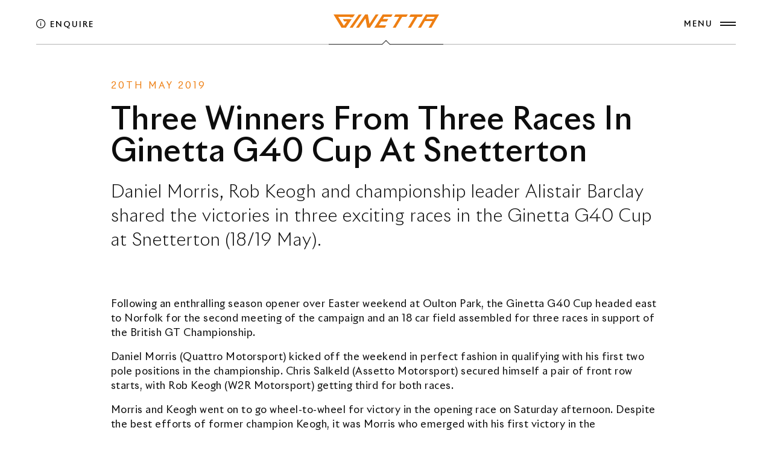

--- FILE ---
content_type: text/html; charset=UTF-8
request_url: https://www.ginetta.com/us/news/three-winners-from-three-races-in-ginetta-g40-cup-at-snetterton/
body_size: 39488
content:

<!DOCTYPE html>
<html lang="en">
<head>
    <meta charset="utf-8"/>
    <meta http-equiv="x-ua-compatible" content="ie=edge"/>
<script type="text/javascript">
/* <![CDATA[ */
 var gform;gform||(document.addEventListener("gform_main_scripts_loaded",function(){gform.scriptsLoaded=!0}),window.addEventListener("DOMContentLoaded",function(){gform.domLoaded=!0}),gform={domLoaded:!1,scriptsLoaded:!1,initializeOnLoaded:function(o){gform.domLoaded&&gform.scriptsLoaded?o():!gform.domLoaded&&gform.scriptsLoaded?window.addEventListener("DOMContentLoaded",o):document.addEventListener("gform_main_scripts_loaded",o)},hooks:{action:{},filter:{}},addAction:function(o,n,r,t){gform.addHook("action",o,n,r,t)},addFilter:function(o,n,r,t){gform.addHook("filter",o,n,r,t)},doAction:function(o){gform.doHook("action",o,arguments)},applyFilters:function(o){return gform.doHook("filter",o,arguments)},removeAction:function(o,n){gform.removeHook("action",o,n)},removeFilter:function(o,n,r){gform.removeHook("filter",o,n,r)},addHook:function(o,n,r,t,i){null==gform.hooks[o][n]&&(gform.hooks[o][n]=[]);var e=gform.hooks[o][n];null==i&&(i=n+"_"+e.length),gform.hooks[o][n].push({tag:i,callable:r,priority:t=null==t?10:t})},doHook:function(n,o,r){var t;if(r=Array.prototype.slice.call(r,1),null!=gform.hooks[n][o]&&((o=gform.hooks[n][o]).sort(function(o,n){return o.priority-n.priority}),o.forEach(function(o){"function"!=typeof(t=o.callable)&&(t=window[t]),"action"==n?t.apply(null,r):r[0]=t.apply(null,r)})),"filter"==n)return r[0]},removeHook:function(o,n,t,i){var r;null!=gform.hooks[o][n]&&(r=(r=gform.hooks[o][n]).filter(function(o,n,r){return!!(null!=i&&i!=o.tag||null!=t&&t!=o.priority)}),gform.hooks[o][n]=r)}}); 
/* ]]> */
</script>

    <title>
		Three Winners From Three Races In Ginetta G40 Cup At Snetterton - Ginetta	</title><style id="rocket-critical-css">ul{box-sizing:border-box}:root{--wp--preset--font-size--normal:16px;--wp--preset--font-size--huge:42px}.container,.container-fluid{width:100%;padding-right:var(--bs-gutter-x,.75rem);padding-left:var(--bs-gutter-x,.75rem);margin-right:auto;margin-left:auto}@media (min-width:576px){.container{max-width:540px}}@media (min-width:768px){.container{max-width:720px}}@media (min-width:992px){.container{max-width:960px}}@media (min-width:1200px){.container{max-width:1140px}}.row{--bs-gutter-x:1.5rem;--bs-gutter-y:0;display:flex;flex-wrap:wrap;margin-top:calc(var(--bs-gutter-y) * -1);margin-right:calc(var(--bs-gutter-x)/ -2);margin-left:calc(var(--bs-gutter-x)/ -2)}.row>*{box-sizing:border-box;flex-shrink:0;width:100%;max-width:100%;padding-right:calc(var(--bs-gutter-x)/ 2);padding-left:calc(var(--bs-gutter-x)/ 2)}.col-auto{flex:0 0 auto;width:auto}.col-12{flex:0 0 auto;width:100%}@media (min-width:768px){.col-md-6{flex:0 0 auto;width:50%}}@media (min-width:992px){.col-lg-4{flex:0 0 auto;width:33.3333333333%}.col-lg-8{flex:0 0 auto;width:66.6666666667%}.col-lg-10{flex:0 0 auto;width:83.3333333333%}}.d-block{display:block!important}.d-flex{display:flex!important}.flex-column{flex-direction:column!important}.justify-content-center{justify-content:center!important}.justify-content-between{justify-content:space-between!important}.align-items-center{align-items:center!important}.mb-1{margin-bottom:.25rem!important}.ms-auto{margin-left:auto!important}@media (min-width:992px){.d-lg-none{display:none!important}.order-lg-1{order:1!important}.order-lg-2{order:2!important}}*,::after,::before{box-sizing:border-box}@media (prefers-reduced-motion:no-preference){:root{scroll-behavior:smooth}}body{margin:0;font-family:system-ui,-apple-system,"Segoe UI",Roboto,"Helvetica Neue",Arial,"Noto Sans","Liberation Sans",sans-serif,"Apple Color Emoji","Segoe UI Emoji","Segoe UI Symbol","Noto Color Emoji";font-size:1rem;font-weight:400;line-height:1.5;color:#212529;background-color:#fff;-webkit-text-size-adjust:100%}h1,h2,h3,h4{margin-top:0;margin-bottom:.5rem;font-weight:500;line-height:1.2}h1{font-size:calc(1.375rem + 1.5vw)}@media (min-width:1200px){h1{font-size:2.5rem}}h2{font-size:calc(1.325rem + .9vw)}@media (min-width:1200px){h2{font-size:2rem}}h3{font-size:calc(1.3rem + .6vw)}@media (min-width:1200px){h3{font-size:1.75rem}}h4{font-size:calc(1.275rem + .3vw)}@media (min-width:1200px){h4{font-size:1.5rem}}p{margin-top:0;margin-bottom:1rem}ul{padding-left:2rem}ul{margin-top:0;margin-bottom:1rem}ul ul{margin-bottom:0}strong{font-weight:bolder}a{color:#0d6efd;text-decoration:underline}a:not([href]):not([class]){color:inherit;text-decoration:none}img,svg{vertical-align:middle}label{display:inline-block}button{border-radius:0}button,input,select,textarea{margin:0;font-family:inherit;font-size:inherit;line-height:inherit}button,select{text-transform:none}select{word-wrap:normal}[type=submit],button{-webkit-appearance:button}::-moz-focus-inner{padding:0;border-style:none}textarea{resize:vertical}fieldset{min-width:0;padding:0;margin:0;border:0}legend{float:left;width:100%;padding:0;margin-bottom:.5rem;font-size:calc(1.275rem + .3vw);line-height:inherit}@media (min-width:1200px){legend{font-size:1.5rem}}legend+*{clear:left}::-webkit-datetime-edit-day-field,::-webkit-datetime-edit-fields-wrapper,::-webkit-datetime-edit-hour-field,::-webkit-datetime-edit-minute,::-webkit-datetime-edit-month-field,::-webkit-datetime-edit-text,::-webkit-datetime-edit-year-field{padding:0}::-webkit-inner-spin-button{height:auto}::-webkit-search-decoration{-webkit-appearance:none}::-webkit-color-swatch-wrapper{padding:0}::file-selector-button{font:inherit}::-webkit-file-upload-button{font:inherit;-webkit-appearance:button}iframe{border:0}.d-block{display:block!important}.d-flex{display:flex!important}.position-relative{position:relative!important}.w-100{width:100%!important}.h-100{height:100%!important}.flex-column{flex-direction:column!important}.justify-content-center{justify-content:center!important}.justify-content-between{justify-content:space-between!important}.align-items-center{align-items:center!important}.mb-1{margin-bottom:.25rem!important}.ms-auto{margin-left:auto!important}.text-center{text-align:center!important}@media (min-width:992px){.d-lg-none{display:none!important}.order-lg-1{order:1!important}.order-lg-2{order:2!important}}.pswp__button{width:44px;height:44px;position:relative;background:0 0;overflow:visible;-webkit-appearance:none;display:block;border:0;padding:0;margin:0;float:right;opacity:.75;-webkit-box-shadow:none;box-shadow:none}.pswp__button::-moz-focus-inner{padding:0;border:0}.pswp__button,.pswp__button--arrow--left:before,.pswp__button--arrow--right:before{background:url(https://dev.ginetta.com/wp-content/themes/ginetta/img/general/default-skin.png) 0 0 no-repeat;background-size:264px 88px;width:44px;height:44px}.pswp__button--close{background-position:0 -44px}.pswp__button--fs{display:none}.pswp__button--arrow--left,.pswp__button--arrow--right{background:0 0;top:50%;margin-top:-50px;width:70px;height:100px;position:absolute}.pswp__button--arrow--left{left:0}.pswp__button--arrow--right{right:0}.pswp__button--arrow--left:before,.pswp__button--arrow--right:before{content:"";top:35px;background-color:rgba(0,0,0,.3);height:30px;width:32px;position:absolute}.pswp__button--arrow--left:before{left:6px;background-position:-138px -44px}.pswp__button--arrow--right:before{right:6px;background-position:-94px -44px}.pswp__counter{position:absolute;left:0;top:0;height:44px;font-size:13px;line-height:44px;color:#fff;opacity:.75;padding:0 10px}.pswp__caption{position:absolute;left:0;bottom:0;width:100%;min-height:44px}.pswp__caption__center{text-align:left;max-width:420px;margin:0 auto;font-size:13px;padding:10px;line-height:20px;color:#ccc}.pswp__preloader{width:44px;height:44px;position:absolute;top:0;left:50%;margin-left:-22px;opacity:0;will-change:opacity;direction:ltr}.pswp__preloader__icn{width:20px;height:20px;margin:12px}@media screen and (max-width:1024px){.pswp__preloader{position:relative;left:auto;top:auto;margin:0;float:right}}.pswp__ui{-webkit-font-smoothing:auto;visibility:visible;opacity:1;z-index:1550}.pswp__top-bar{position:absolute;left:0;top:0;height:44px;width:100%}.pswp__caption,.pswp__top-bar{-webkit-backface-visibility:hidden;will-change:opacity}.pswp__caption,.pswp__top-bar{background-color:rgba(0,0,0,.5)}.pswp__ui--hidden .pswp__button--arrow--left,.pswp__ui--hidden .pswp__button--arrow--right,.pswp__ui--hidden .pswp__caption,.pswp__ui--hidden .pswp__top-bar{opacity:.001}.arts-cursor{position:fixed;top:0;left:0;transform:translate(-50%,-50%);z-index:10000;display:none;color:red}.arts-cursor__follower{position:relative;width:50px;height:50px;border-radius:100%}.arts-cursor__follower svg{position:absolute;top:0;left:0;width:100%;height:100%}.arts-cursor__stroke-inner,.arts-cursor__stroke-outer{fill:none;stroke-linecap:butt}.arts-cursor__stroke-inner{stroke-width:1px;stroke:red;opacity:.7;width:50%}.arts-cursor__stroke-outer{stroke-width:2px;stroke:#00f}.arts-cursor__wrapper{position:relative;width:100%;height:100%}.arts-cursor__arrow{position:absolute;margin:auto;font-size:24px!important;width:24px;height:24px;opacity:0;visibility:hidden}.arts-cursor__arrow_left{top:0;bottom:0;left:0}.arts-cursor__arrow_right{top:0;bottom:0;right:0}.arts-cursor__arrow_up{top:0;left:0;right:0}.arts-cursor__arrow_down{bottom:0;left:0;right:0}.arts-cursor__wrapper-icon,.arts-cursor__wrapper-label{position:absolute;top:50%;left:50%;transform:translate(-50%,-50%);text-align:center}.arts-cursor__label{display:block;opacity:0;visibility:hidden;white-space:nowrap}.arts-cursor__icon{display:inline-block;opacity:0;visibility:hidden;font-size:28px!important;width:28px;height:28px;vertical-align:middle}.arts-cursor__icon:before{margin:0;vertical-align:top}.overflow{overflow:hidden}@font-face{font-family:"Material Icons";font-style:normal;font-weight:400;font-display:swap;src:local("Material Icons"),local("MaterialIcons-Regular"),url(https://dev.ginetta.com/wp-content/themes/ginetta/fonts/MaterialIcons-Regular.woff2) format("woff2")}.material-icons{font-family:"Material Icons";font-weight:400;font-style:normal;font-size:24px;display:inline-block;line-height:1;text-transform:none;letter-spacing:normal;word-wrap:normal;white-space:nowrap;direction:ltr;-webkit-font-smoothing:antialiased;text-rendering:optimizeLegibility;-moz-osx-font-smoothing:grayscale;font-feature-settings:"liga"}.material-icons.keyboard_arrow_down:before{content:"\e313"}.material-icons.keyboard_arrow_left:before{content:"\e314"}.material-icons.keyboard_arrow_right:before{content:"\e315"}.material-icons.keyboard_arrow_up:before{content:"\e316"}.pswp{display:none;position:absolute;width:100%;height:100%;left:0;top:0;overflow:hidden;-ms-touch-action:none;touch-action:none;z-index:1500;-webkit-text-size-adjust:100%;-webkit-backface-visibility:hidden;outline:0}.pswp *{-webkit-box-sizing:border-box;box-sizing:border-box}.pswp__bg{position:absolute;left:0;top:0;width:100%;height:100%;background:#000;opacity:0;-webkit-transform:translateZ(0);transform:translateZ(0);-webkit-backface-visibility:hidden;will-change:opacity}.pswp__scroll-wrap{position:absolute;left:0;top:0;width:100%;height:100%;overflow:hidden}.pswp__container{-ms-touch-action:none;touch-action:none;position:absolute;left:0;right:0;top:0;bottom:0}.pswp__container,.pswp__img{-webkit-touch-callout:none}.pswp__bg{will-change:opacity}.pswp__container{-webkit-backface-visibility:hidden}.pswp__item{position:absolute;left:0;right:0;top:0;bottom:0;overflow:hidden}.pswp__img{position:absolute;width:auto;height:auto;top:0;left:0}.pswp__img--placeholder{-webkit-backface-visibility:hidden}:root{--swiper-theme-color:#007aff}:root{--swiper-navigation-size:44px}.mfp-hide{display:none!important}button::-moz-focus-inner{padding:0;border:0}html{font-size:16px;-webkit-font-smoothing:antialiased;text-rendering:optimizeSpeed;-webkit-text-rendering:optimizeSpeed;-moz-osx-font-smoothing:grayscale;font-kerning:none;scroll-behavior:auto!important}body{width:100%;min-width:320px;font-family:var(--font-primary);line-height:var(--paragraph-line-height);color:var(--paragraph-color-dark);font-size:100%;font-size:15px;word-wrap:break-word;overflow-wrap:anywhere;overflow-x:hidden;letter-spacing:0.5px;background-color:#0d0d0d;background-color:#fff}img,iframe{max-width:100%}img{height:auto}.page-wrapper__content{position:relative;overflow:hidden;z-index:50}a{text-decoration:none;color:inherit}.container-fluid{padding-left:var(--gutter-horizontal, 120);padding-right:var(--gutter-horizontal, 120)}#page-wrapper{overflow-x:hidden;background-color:#fff}:root{--brand-colour:#ee7f13;--color-primary:#ee7f13;--bs-gutter-x:20px;--bs-gutter-y:20px;--font-primary_null:"Inter", sans-serif;--font-primary:"Riviera Nights",Helvetica,Arial,-apple-system,sans-serif;--color-dark-1:#0d0d0d;--color-dark-2:#181818;--color-dark-3:#191c1f;--color-dark-4:#0d0d0d;--color-light-1:#ffffff;--color-light-2:#fafafa;--color-light-3:#f0f0f0;--color-light-4:#e2e2e6;--color-gray-1:#b0b0b0;--color-gray-2:#cccccc;--color-gray-3:#888888;--color-gray-4:#e8e8e8;--color-portfolio-1:#f1f6f6;--color-portfolio-2:#262626;--color-portfolio-3:#f6f6f1;--color-portfolio-4:#d7d7d9;--color-portfolio-5:#dededb;--color-portfolio-6:#f7f6f3;--color-portfolio-7:#f0f0f0;--color-portfolio-8:#eaeaea;--color-portfolio-9:#f1f0f0;--color-portfolio-10:#eeece6;--color-portfolio-11:#fbf7f6;--color-portfolio-12:#e9eaec;--color-border-dark:rgba(136, 136, 136, .3);--color-border-light:rgba(136, 136, 136, .3);--xxl-max-font-size:115;--xxl-min-font-size:54;--xxl-line-height:1.0;--xxl-letter-spacing:-4;--xxl-color-dark:#0d0d0d;--xxl-color-light:#ffffff;--xl-max-font-size:102;--xl-min-font-size:46;--xl-line-height:1.1;--xl-letter-spacing:-1;--xl-color-dark:#0d0d0d;--xl-color-light:#ffffff;--lg-max-font-size:82;--lg-min-font-size:38;--lg-line-height:1.1;--lg-letter-spacing:-1;--lg-color-dark:#0d0d0d;--lg-color-light:#ffffff;--md-max-font-size:68;--md-min-font-size:32;--md-line-height:1.1;--md-letter-spacing:-1;--md-color-dark:#0d0d0d;--md-color-light:#ffffff;--h1-max-font-size:80;--h1-min-font-size:40;--h1-line-height:1.025;--h1-letter-spacing:0;--h1-color-dark:#0d0d0d;--h1-color-light:#ffffff;--h2-max-font-size:48;--h2-min-font-size:30;--h2-line-height:1.3;--h2-letter-spacing:1;--h2-color-dark:#0d0d0d;--h2-color-light:#ffffff;--h3-max-font-size:29;--h3-min-font-size:29;--h3-line-height:1.4;--h3-letter-spacing:1;--h3-color-dark:#0d0d0d;--h3-color-light:#ffffff;--h4-max-font-size:20;--h4-min-font-size:18;--h4-line-height:1.52;--h4-letter-spacing:0;--h4-color-dark:#0d0d0d;--h4-color-light:#ffffff;--h5-max-font-size:18;--h5-min-font-size:16;--h5-line-height:1.6;--h5-letter-spacing:0;--h5-color-dark:#0d0d0d;--h5-color-light:#ffffff;--h6-max-font-size:16;--h6-min-font-size:14;--h6-line-height:1.75;--h6-letter-spacing:0;--h6-color-dark:#0d0d0d;--h6-color-light:#ffffff;--subheading-max-font-size:13;--subheading-min-font-size:10;--subheading-line-height:1.0;--subheading-letter-spacing:2;--subheading-color-dark:#0d0d0d;--subheading-color-light:#b0b0b0;--paragraph-max-font-size:17;--paragraph-min-font-size:16;--paragraph-line-height:1.6;--paragraph-letter-spacing:0;--paragraph-color-dark:#0d0d0d;--paragraph-color-light:#ffffff;--blockquote-max-font-size:24;--blockquote-min-font-size:16;--blockquote-letter-spacing:0;--blockquote-color-dark:#0d0d0d;--blockquote-color-light:#ffffff;--dropcap-max-font-size:90;--dropcap-min-font-size:60;--dropcap-color-dark:#111111;--dropcap-color-light:#ffffff;--distance-min-xsmall:30;--distance-min-small:40;--distance-min-medium:50;--distance-min-large:50;--distance-min-xlarge:90;--distance-max-xsmall:60;--distance-max-small:80;--distance-max-medium:100;--distance-max-large:160;--distance-max-xlarge:240;--gutter-horizontal:100px;--gutter-vertical:100px}.button{position:relative;display:inline-block;font-size:13px;line-height:1.4;font-weight:500;white-space:nowrap;box-shadow:none;border-width:2px;border-style:solid;padding:18px 42px;padding-left:42px!important;padding-right:42px!important;color:var(--color-dark-4)}.gform_button{color:#fff!important;background-color:var(--color-dark-1)!important}.gform_wrapper.gravity-theme .gfield_description{background:transparent!important;border:none!important;border-radius:0px!important;box-shadow:none!important;margin-top:0px!important}.gform_wrapper.gravity-theme .gfield_description{padding-left:0!important}.gform_wrapper.gravity-theme .gfield_description:not(.gfield_consent_description){font-size:16px!important;letter-spacing:0px!important;padding-bottom:5px!important}.bg-dark-1{background-color:var(--color-dark-1)}.bg-dark-4{background-color:var(--color-dark-4)}.bg-light-1{background-color:var(--color-light-1)}.arts-cursor{color:#ee7f13;display:none}.arts-cursor__stroke-inner,.arts-cursor__stroke-outer{stroke-width:2px;stroke-width_null:0px!important;stroke:#ee7f13;opacity:0!important}.arts-cursor__label{font-size:13px;font-weight:bold;letter-spacing:1px;text-transform:uppercase}.mask-reveal{position:relative;overflow:hidden}.mask-reveal__layer{display:block;top:0;left:0;width:100%;height:100%;overflow:hidden}.menu-overlay>li{margin-top:calc(1 * (var(--distance-min-xsmall) * 1px));margin-bottom:calc(1 * (var(--distance-min-xsmall) * 1px))}.pt-xlarge{padding-top:calc(1 * (var(--distance-min-xlarge) * 1px))}.logo{position:relative;display:inline-flex;align-items:center;vertical-align:middle}.logo__wrapper-img{position:relative;align-items:center;flex:1 0 auto;height:100%;max-width:175px;width:175px;text-align:center;margin-top:-3px}.logo__wrapper-img img{display:block}.logo__wrapper-img img.g-only{max-width:50px;display:inline-block}.logo__img-secondary{position:absolute;top:0;left:0;opacity:0;visibility:hidden}.pswp__button{outline:none}.pswp__button--arrow--left,.pswp__button--arrow--right{display:inline-flex;justify-content:center;align-items:center;width:40px;height:40px;opacity:1}.pswp__button--arrow--left:before,.pswp__button--arrow--right:before{display:none}.pswp__button--arrow--left{left:20px}.pswp__button--arrow--right{right:20px}.pswp__top-bar{padding:15px 15px 0}.pswp__counter{left:25px;top:15px}.section{position:relative;background-size:cover;background-position:center center;background-repeat:no-repeat}[data-arts-theme-text=light]{color:var(--color-gray-2)}[data-arts-theme-text=light] .h2{color:var(--h2-color-light)}[data-arts-theme-text=light] h3,[data-arts-theme-text=light] .h3{color:var(--h3-color-light)}[data-arts-theme-text=light] a{color:var(--color-gray-1)}[data-arts-theme-text=light] .header__label{color:#fff}h1,h2,h3{margin-bottom:0.7em}.hero-section h1{margin-bottom:0.4em}h4{margin-bottom:0.5em}h1{font-family:var(--font-primary);font-weight:300;line-height:var(--h1-line-height);font-size:calc(var(--h1-min-font-size) * 1px);color:var(--h1-color-dark);letter-spacing:calc(var(--h1-letter-spacing))}.hero-section h1{font-weight:500}h2,.h2{font-family:var(--font-primary);font-weight:200;line-height:var(--h2-line-height);font-size:calc(var(--h2-min-font-size) * 1px);color:var(--h2-color-dark);letter-spacing:calc(var(--h2-letter-spacing) * 1px)}h3,.h3{font-family:var(--font-primary);font-weight:300;line-height:var(--h3-line-height);font-size:calc(var(--h3-min-font-size) * 1px);color:var(--h3-color-dark);letter-spacing:calc(var(--h3-letter-spacing) * 1px)}h4,.h4{font-family:var(--font-primary);font-weight:300;line-height:var(--h4-line-height);font-size:calc(var(--h4-min-font-size) * 1px);color:var(--h4-color-dark);letter-spacing:calc(var(--h4-letter-spacing) * 1px)}p,ul{margin-top_null:1em;font-weight:400;font-size:calc(var(--paragraph-min-font-size) * 1px);line-height:var(--paragraph-line-height);letter-spacing:calc(var(--paragraph-letter-spacing));color:var(--paragraph-color-dark)}p>i[class^="flaticon"]{position:relative;top:2px}[data-arts-theme-text=light] ul{color:#fff}.small{font-weight:500;font-size:13px}.overflow{position:relative;overflow:hidden}.position-relative{position:relative}strong{font-weight:700}.w-100{width:100%!important}.h-100{height:100%!important}#js-webgl{display:none}.gform_wrapper.gravity-theme .gfield{position:relative;display:block;width:100%;margin-bottom:12px}.gform_wrapper.gravity-theme:not(.basic-form_wrapper) .gfield:not(.file-upload-field):not(.static-label) .gfield_label:not(.gfield_label_before_complex){position:absolute;top:0.75em;left:0;margin:auto;display:block;font-size:16px;transform-origin:left center;font-weight:500}.gform_wrapper.gravity-theme .gfield input:not([type="radio"]):not([type="checkbox"]),.gform_wrapper.gravity-theme .gfield textarea,.gform_wrapper.gravity-theme .gfield select{display:block;width:100%;border-bottom:1px solid var(--color-border-dark);border-top:none;border-right:none;border-left:none;outline:none;padding:16px 0 8px!important;background-color:transparent;border-radius:0;color:inherit}.enquire-section .gform_wrapper.gravity-theme .gfield input{border-bottom:#000 1px solid!important}.gform_wrapper.gravity-theme .gfield textarea{resize:none;height:200px!important}.gform_required_legend{display:none!important}.gform_wrapper.gravity-theme .gfield_consent_description,.gform_wrapper.gravity-theme .gfield_description.gfield_consent_description{margin-bottom:18px;padding-bottom:15px!important;border-bottom:rgba(0,0,0,0.5) 1px dashed!important;font-size:14px;max-height:200px!important}label.gfield_consent_label{font-weight:600}select{display:block;border-width:0px;border-bottom:1px solid var(--color-border-dark);padding:8px 0px 8px 0px!important;background-color:transparent;outline:none;font-size:16px!important;-webkit-appearance:none;-moz-appearance:none;appearance:none;background-image:url(https://dev.ginetta.com/wp-content/themes/ginetta/img/general/select_black.png);background-position:right 15px bottom 50%;background-repeat:no-repeat;background-size:6px 4px;width:100%;color:#000;font-weight:600}#page-header{opacity_null:0!important}body.preloader_ended #page-header{opacity:1!important}.header{padding-top:calc(var(--gutter-vertical) / 2.5);padding-bottom:calc(var(--gutter-vertical) / 3)}.header:not(.opened) .header__label-burger_closed-hover,.header:not(.opened) .header__label-burger_opened-open,.header:not(.opened) .header__label-burger_opened-hover{transform:translateY(100%);opacity:0}.header_fixed{position:fixed;top:0;left:0;right:0;z-index:500}.header__container{padding-left:0;padding-right:0;position:relative;z-index:501}.header__col.page-title{display:none}.header:not(.header_sticky) .header__container{border-bottom_null:rgba(255,255,255,0.3) 1px solid;padding-bottom:20px}.header:not(.header_sticky) .header__container .left-border{position:absolute;left:0;bottom:-5px;width:calc(50% - 6.75px);height:1px;background-color:#fff;opacity:0.3}.header:not(.header_sticky) .header__container .left-border.short{left:calc(50% - 95px);width:89px;opacity:0.8}.header:not(.header_sticky) .header__container .left-border:after{content:'';display:block;position:absolute;right:-8px;bottom:3px;width:10px;height:1px;background-color:#fff;transform:rotate(-45deg)}.header:not(.header_sticky) .header__container .right-border{position:absolute;right:0;bottom:-5px;width:calc(50% - 6.5px);height:1px;background-color:#fff;opacity:0.3}.header:not(.header_sticky) .header__container .right-border.short{right:calc(50% - 95px);width:89px;opacity:0.8}.header:not(.header_sticky) .header__container .right-border:after{content:'';display:block;position:absolute;left:-8px;width:10px;height:1px;bottom:3px;background-color:#fff;transform:rotate(45deg)}.header[data-arts-theme-text=dark]:not(.header_sticky) .header__container .left-border,.header[data-arts-theme-text=dark]:not(.header_sticky) .header__container .right-border,.header[data-arts-theme-text=dark]:not(.header_sticky) .header__container .left-border:after,.header[data-arts-theme-text=dark]:not(.header_sticky) .header__container .right-border:after{background-color:#000!important}.header__burger{display:inline-flex;flex-direction:column;align-items:center;justify-content:center;position:relative;width:50px;height:50px;vertical-align:middle;z-index:500;margin-right:-12px}.header__burger-label{display:inline-block;height:14px;position:absolute;top:50%;right:100%;transform:translate(0,-50%);text-align:right}.header__label-burger_inner{position:absolute;top:0;right:0}.header__burger-line{position:relative;width:26px;height:2px;margin-top:0px;margin-bottom:3px;margin-left:auto;margin-right:auto;overflow:hidden}.header__burger-line:before{content:"";width:100%;height:100%;position:absolute;top:0;left:0;transform:translateX(0%);background-color:var(--color-dark-2)}.header__burger-line:after{content:"";width:100%;height:100%;position:absolute;top:0;left:0;transform:translateX(calc(-100% - 4px));background-color:var(--color-dark-2)}.header__wrapper-overlay-menu{position:fixed;top:0;left:0;width:100vw;height:100vh;z-index:500;overflow:hidden;opacity:0;visibility:hidden}.header__col.ctas{opacity:1}.header__label,.header__col .cta{white-space:nowrap;font-size:13px;letter-spacing:2px;text-transform:uppercase;line-height:1.1;font-weight:500;color:#000}.header__col .cta i{font-size:120%}.header__label_status{position:absolute;top:50%;transform:translateY(-50%);left:calc(100% + 2px)}.header__label_opened-back{position:absolute;top:50%;transform:translate(0%,100%);left:calc(100% + 2px);opacity:0}.header__label_side{position:absolute;top:calc(50% - 10px);left:0;padding-left:0;padding-right:0;transform:translateY(-50%)}.header__wrapper-menu{position:relative;margin-top:auto;margin-bottom:auto;padding:calc(var(--gutter-vertical) * 1.5) var(--gutter-horizontal);width:100%;height:100%;display:flex!important;flex-direction:column;overflow-x:hidden;overflow-y:auto;-webkit-overflow-scrolling:touch}.header__overlay-menu-info{opacity:0;visibility:hidden}.header__scroll-container{width:100%;height:100%;display:flex!important}.header__scroll-container .scroll-content{width:100%;margin-top:auto;margin-bottom:auto}[data-arts-header-logo=secondary] .logo__img-primary{opacity:0;visibility:hidden}[data-arts-header-logo=secondary] .logo__img-secondary{opacity:1;visibility:visible}.js-header-sticky{box-shadow:0px 0px 30px 0px rgba(24,24,24,0);will-change:padding-top,padding-bottom,box-shadow,background-color}.js-header-sticky:not(.header_sticky){background-color:unset}.spinner{position:fixed;left:var(--gutter-horizontal);bottom:calc(var(--fix-bar-vh, 30px) + var(--gutter-vertical) * 2);width:30px;height:30px;z-index:10000;-webkit-animation:rotator 1.2s ease-in-out infinite;animation:rotator 1.2s ease-in-out infinite;opacity:0;visibility:hidden}@-webkit-keyframes rotator{0%{transform:rotate(0deg)}100%{transform:rotate(270deg)}}@keyframes rotator{0%{transform:rotate(0deg)}100%{transform:rotate(270deg)}}.spinner__path{stroke:var(--color-gray-1);stroke-dasharray:202;stroke-dashoffset:0;transform-origin:center;-webkit-animation:dash 1.2s ease-in-out infinite;animation:dash 1.2s ease-in-out infinite}@-webkit-keyframes dash{0%{stroke-dashoffset:202;transform:rotate(0deg)}50%{stroke-dashoffset:50.5;transform:rotate(135deg)}100%{stroke-dashoffset:202;transform:rotate(450deg)}}@keyframes dash{0%{stroke-dashoffset:202;transform:rotate(0deg)}50%{stroke-dashoffset:50.5;transform:rotate(135deg)}100%{stroke-dashoffset:202;transform:rotate(450deg)}}.menu-overlay{list-style-type:none;padding:0;margin:0;display:flex;flex-wrap:wrap;margin:auto 0;z-index:50}.menu-overlay>li{display:flex;align-items:center;flex:1 0 50%}.menu-overlay>li>a{display:inline-block}.menu-overlay li a .menu-overlay__heading .arts-split-text__line{display:inline-block!important;background-image:linear-gradient(currentColor,currentColor);background-position:100% 100%;background-repeat:no-repeat;background-size:0% 1px}.menu-overlay li a i{font-size:38%;position:relative;top:0px}.menu-overlay__item-wrapper{width:100%;height:100%}.menu-overlay__item-wrapper .menu-overlay__heading.h2{margin-bottom:0}.menu-overlay .sub-menu{display:inline-flex;flex-direction:column;justify-content:center;position:absolute;top:0;left:0;right:0;bottom:0;padding:calc(var(--gutter-vertical) * 2) var(--gutter-horizontal);list-style-type:none;z-index:-1;opacity:0;visibility:hidden;max-height:100vh}.menu-overlay .sub-menu>li{display:block}.menu-overlay .sub-menu>li>a{display:inline-block;padding:8px 0}.menu-overlay .sub-menu>li .js-submenu-back{width:30px;margin-left:-2px;margin-bottom:18px}.menu-overlay .sub-menu>li .js-submenu-back i{vertical-align:middle;top:-2px;position:relative}.menu-overlay .sub-menu>li.back-arrow{opacity:0}.menu-overlay__subheading{display:block;opacity:0.6}.angle-box{clip-path:polygon(0 0,calc(100% - 12px) 0,100% 12px,100% 100%,100% 100%,12px 100%,0% calc(100% - 12px),0% 0%)}.pre-title{font-size:15px;text-transform:uppercase;font-weight:400!important;color:#ee7f13!important;letter-spacing:3px;margin-bottom:0.8em}.hero-section .pre-title{margin-bottom:1.3em}.strong-title{text-transform:uppercase;position:relative;font-weight:500;z-index:1;line-height:1.15;letter-spacing:3px}i[class^="flaticon-"]{display:inline;vertical-align:middle}.corner-glow{content:'';z-index:1;display:block;position:absolute;right:0;bottom:0;width:70%;height:70%;background:rgb(0,0,0);background:linear-gradient(-30deg,rgba(238,127,19,0.45) 5%,rgba(238,127,19,0) 50%)}.gform_button{color:var(--clr-common-white)!important;font-size:13px!important;text-transform:uppercase;font-weight:600!important;letter-spacing:2px;border-radius_null:4px;text-decoration:none!important;display:inline-block;height:48px;line-height:48px;padding:0 26px!important;position:relative;overflow:hidden;background-color:#ee7f13!important;vertical-align:middle;border-radius:0!important;border-width:0;clip-path:polygon(0 0,calc(100% - 12px) 0,100% 12px,100% 100%,100% 100%,12px 100%,0% calc(100% - 12px),0% 0%)}.mp-modal{background:white;text-align:left;max-width:1200px;margin:40px auto;position:relative;clip-path:polygon(0 0,calc(100% - 12px) 0,100% 12px,100% 100%,100% 100%,20px 100%,0% calc(100% - 20px),0% 0%)}.mp-modal .inner{padding:40px 54px}.mp-modal p{font-size:16px;line-height:1.6}.mp-modal>*:last-child{margin-bottom:0}.mp-modal .item-arrow{margin-bottom:12px}.mp-modal .item-arrow i.arrow-icon{opacity:1;-webkit-transform:none;transform:none}.header__menu-row{max-height:100vh;overflow:auto!important;padding-bottom:50px}.header .main-nav-secondary-menu{opacity:0}.header .main-nav-secondary-menu h3{font-size:13px;letter-spacing:2px;text-transform:uppercase;line-height:1.1;font-weight:500;margin-bottom:20px}.header .main-nav-secondary-menu ul{list-style:none;padding:0;line-height:1}.header .main-nav-secondary-menu ul li a{display:block;padding:8px 0}.coolcare-toc-wrap{position:absolute;top:100%;left:0;width:100%;opacity:0;display:flex;justify-content:space-around;box-shadow:none;z-index:1;transform:translate(0,0);border-top:rgba(255,255,255,0.18) 1px solid;-webkit-box-shadow:0px 1px 0px 0px rgb(255 255 255 / 12%);box-shadow:0px 1px 0px 0px rgb(255 255 255 / 12%)}.coolcare-toc-wrap ul{list-style:none;position:relative;display:flex;overflow:auto;-webkit-overflow-scrolling:touch;-ms-overflow-style:none;scrollbar-width:none;font-weight:700;margin:0;padding:0}.coolcare-toc-wrap ul li{list-style:none;display:inline-block;text-decoration:none}.coolcare-toc-wrap ul li a{display:block;text-decoration:none;padding:15px 18px 12px 18px;font-size:14px;color:rgba(255,255,255,.6);white-space:nowrap;font-weight:400;letter-spacing:1px;border-bottom:var(--color-dark-4) 2px solid}.coolcare-toc-wrap ul li.feature a{color:#ee7f13;font-weight:600}.gform_anchor{position:relative;top:-150px}.ginput_container.ginput_container_select{margin-bottom:12px}@media screen and (min-width:320px){.menu-overlay>li{margin-top:calc(1 * (var(--distance-min-xsmall) * 1px + (var(--distance-max-xsmall) - var(--distance-min-xsmall)) * ((100vw - 320px) / 1600)))}.menu-overlay>li{margin-bottom:calc(1 * (var(--distance-min-xsmall) * 1px + (var(--distance-max-xsmall) - var(--distance-min-xsmall)) * ((100vw - 320px) / 1600)))}.menu-overlay>li{margin-bottom:calc(0.9 * (var(--distance-min-xsmall) * 1px + (var(--distance-max-xsmall) - var(--distance-min-xsmall))))}.pt-xlarge{padding-top:calc(1 * (var(--distance-min-xlarge) * 1px + (var(--distance-max-xlarge) - var(--distance-min-xlarge)) * ((100vw - 320px) / 1600)))}h1{font-size:calc(var(--h1-min-font-size) * 1px + (var(--h1-max-font-size) - var(--h1-min-font-size)) * ((100vw - 320px) / 1600));margin-bottom:1.7rem}h2,.h2{font-size:calc(var(--h2-min-font-size) * 1px + (var(--h2-max-font-size) - var(--h2-min-font-size)) * ((100vw - 320px) / 1600));margin-bottom:1.6rem}h3,.h3{font-size:calc(var(--h3-min-font-size) * 1px + (var(--h3-max-font-size) - var(--h3-min-font-size)) * ((100vw - 320px) / 1600));margin-bottom:1.5rem}h4,.h4{font-size:calc(var(--h4-min-font-size) * 1px + (var(--h4-max-font-size) - var(--h4-min-font-size)) * ((100vw - 320px) / 1600))}p,ul{font-size:calc(var(--paragraph-min-font-size) * 1px + (var(--paragraph-max-font-size) - var(--paragraph-min-font-size)) * ((100vw - 320px) / 1600))}}@media (min-width:576px){.form-contact-details,.form-contact-details *{font-size:24px!important}}@media (max-height:800px){.menu-overlay>li{margin-bottom_null:calc(1 * (var(--distance-min-xsmall) * 0px + (var(--distance-max-xsmall) - var(--distance-min-xsmall)) * ((100vw - 320px) / 1600)))}}@media screen and (max-width:1400px){:root{--gutter-horizontal:80px;--gutter-vertical:60px;--paragraph-line-height:1.5;--h2-max-font-size:36;--h3-line-height:1.42;--h1-max-font-size:60;--h3-max-font-size:28;--distance-max-medium:50;--distance-max-large:100;--distance-max-xlarge:160}.header:not(.header_sticky) .header__container .left-border,.header:not(.header_sticky) .header__container .right-border{bottom:4px}.menu-overlay>li{margin-top:20px;margin-bottom:20px}.gform_anchor{position:relative;top:-120px}}@media screen and (max-width:1280px){:root{--gutter-horizontal:60px;--gutter-vertical:40px}.header:not(.header_sticky) .header__container .left-border,.header:not(.header_sticky) .header__container .right-border{bottom:4px}.header:not(.header_sticky) .header__container{padding-bottom:12px}.mp-modal .inner{padding:30px 38px}}@media only screen and (max-width:991px){:root{--h2-line-height:1.2;--h3-line-height:1.3;--h4-line-height:1.35;--xl-max-font-size:100;--xl-min-font-size:55}.container{max-width:100%!important}.container,.container-fluid{width:100%;padding-right:var(--gutter-horizontal,.75rem);padding-left:var(--gutter-horizontal,.75rem)}:root{--gutter-horizontal:20px;--gutter-vertical:20px}.pswp__counter{top:0px;left:10px}.pswp__top-bar{padding:0}.pswp__button--arrow--left,.pswp__button--arrow--right{width:auto;height:auto;margin-top:0}.pswp__button--arrow--left{left:15px}.pswp__button--arrow--right{right:15px}.header__burger{width:32px;height:32px;margin-right:-3px;margin-left:3px}.header__burger-label{margin-right:6px}.header__menu-row{padding-top:20px}.header__menu-column,.header__menu-row{height:auto!important}.header__wrapper-menu{margin-top:0;padding-top:5em;padding-bottom:0}.main-nav-secondary-menu{padding-top:45px!important}.header__overlay-menu-info{display:none}.header{padding-top:calc(var(--gutter-vertical) / 1.25)}}@media only screen and (max-width:767px){:root{--distance-min-small:28;--distance-max-small:32;--distance-min-medium:30;--distance-max-medium:35;--distance-min-large:40;--distance-max-large:45;--distance-min-xlarge:50;--distance-max-xlarge:55}.menu-overlay{display:block;margin-top:0}.menu-overlay>li{flex:1 1 100%;width:100%}.menu-overlay>li{margin-top:2em;margin-bottom:2em}.menu-overlay>li:first-child{margin-top:0}.menu-overlay>li:last-child{margin-bottom:0}.menu-overlay .sub-menu{justify-content:flex-start;padding-top:6.5em}.header__wrapper-menu{padding-top:5em}.header .main-nav-secondary-menu h3{margin-bottom:10px}.hero-section.style-basic{padding-top:110px!important}.coolcare-toc-wrap ul li a{padding:11px 14px 9px 14px}.header .main-nav-secondary-menu ul li a{padding:12px 0}.hero-section:not(.section-fullheight){padding-top:32px;padding-bottom:45px}}@media screen and (max-width:576px){:root{--gutter-horizontal:14px;--gutter-vertical:14px;--h2-min-font-size:36;--xl-max-font-size:54;--xl-min-font-size:48;--lg-max-font-size:40;--lg-min-font-size:35}.header__col.ctas{display:none}h3,.h3{font-size:calc(var(--h3-min-font-size) * 0.7px + (var(--h3-max-font-size) - var(--h3-min-font-size)) * ((100vw - 320px) / 1600))}h2,.h2{font-size:calc(var(--h2-min-font-size) * 0.7px + (var(--h2-max-font-size) - var(--h2-min-font-size)) * ((100vw - 320px) / 1600))}h1{font-size:calc(var(--h1-min-font-size) * 0.7px + (var(--h1-max-font-size) - var(--h1-min-font-size)) * ((100vw - 320px) / 1600))}h2,h3{margin-bottom:0.7em}.header .header__container .left-border.short,.header .header__container .right-border.short{display:none!important}.logo__wrapper-img{max-width:150px}.hero-section h1{line-height:1.2}.logo__wrapper-img{margin-top:1px;text-align:left}.logo__wrapper-img img.g-only{max-width:36px;margin-top:-5px}.mp-modal .inner{padding:26px 15px 15px 15px}.menu-overlay>li{margin-top:1em;margin-bottom:1em}.header__menu-row{padding-bottom:120px;margin-top:51px;padding-top:0;max-height:calc(100vh - 51px)}.header__wrapper-menu{padding-top:2.2em}.menu-overlay__subheading{display:none!important}.menu-overlay__heading{font-size:29px}.menu-overlay__heading.h3{font-size:22px}.pre-title{font-size:13px;line-height:1.25;margin-bottom:0.6em}.button{padding_null:14px 20px 13px 20px;padding-left:20px!important;padding-right:20px!important;width:100%}.coolcare-toc-wrap ul li a{font-size:13px}.coolcare-toc-wrap ul li a{padding:11px 10px 9px 10px}header .header__col.page-title{display:none;padding-left:90px}header .header__col.nav-menu{width:108px!important}.menu-overlay .sub-menu{justify-content:flex-start;padding-top:2em}.gform_wrapper.gravity-theme .gform_fields{grid-row-gap:4px!important}.menu-overlay__item-wrapper .menu-overlay__heading.h3{margin-bottom:10px}}@media screen and (max-width:450px){:root{--xl-max-font-size:44;--xl-min-font-size:42}}.gform_wrapper.gravity-theme fieldset,.gform_wrapper.gravity-theme legend{background:none;padding:0}.gform_wrapper.gravity-theme fieldset{border:none;display:block;margin:0}.gform_wrapper.gravity-theme legend{margin-left:0;margin-right:0}.gform_wrapper.gravity-theme ::-ms-reveal{display:none}.gform_wrapper.gravity-theme .gform_validation_container,body .gform_wrapper.gravity-theme .gform_body .gform_fields .gfield.gform_validation_container,body .gform_wrapper.gravity-theme .gform_fields .gfield.gform_validation_container,body .gform_wrapper.gravity-theme .gform_validation_container{display:none!important;left:-9000px;position:absolute!important}@media only screen and (max-width:641px){.gform_wrapper.gravity-theme input:not([type=radio]):not([type=checkbox]):not([type=image]):not([type=file]){line-height:2;min-height:32px}.gform_wrapper.gravity-theme textarea{line-height:1.5}}.gform_wrapper.gravity-theme .gform_hidden{display:none}.gform_wrapper.gravity-theme .hidden_label .gfield_label{clip:rect(1px,1px,1px,1px);word-wrap:normal!important;border:0;-webkit-clip-path:inset(50%);clip-path:inset(50%);height:1px;margin:-1px;overflow:hidden;padding:0;position:absolute;width:1px}.gform_wrapper.gravity-theme .gfield textarea{width:100%}.gform_wrapper.gravity-theme .gfield textarea.large{height:288px}.gform_wrapper.gravity-theme .gfield input,.gform_wrapper.gravity-theme .gfield select{max-width:100%}.gform_wrapper.gravity-theme .gfield input.large,.gform_wrapper.gravity-theme .gfield select.large{width:100%}.gform_wrapper.gravity-theme *{box-sizing:border-box}.gform_wrapper.gravity-theme .gform_fields{grid-column-gap:2%;-ms-grid-columns:(1fr 2%) [12];grid-row-gap:16px;display:grid;grid-template-columns:repeat(12,1fr);grid-template-rows:repeat(auto-fill,auto);width:100%}.gform_wrapper.gravity-theme .gfield{grid-column:1/-1;min-width:0}.gform_wrapper.gravity-theme .gfield.gfield--width-full{-ms-grid-column-span:12;grid-column:span 12}.gform_wrapper.gravity-theme .gfield.gfield--width-half{-ms-grid-column-span:6;grid-column:span 6}@media (max-width:640px){.gform_wrapper.gravity-theme .gform_fields{grid-column-gap:0}.gform_wrapper.gravity-theme .gfield:not(.gfield--width-full){grid-column:1/-1}}.gform_wrapper.gravity-theme .gfield_label{display:inline-block;font-size:16px;font-weight:700;margin-bottom:8px;padding:0}.gform_wrapper.gravity-theme .gfield_required{color:#c02b0a;display:inline-block;font-size:13.008px;padding-left:.125em}.gform_wrapper.gravity-theme .gform_required_legend .gfield_required{padding-left:0}.gform_wrapper.gravity-theme .gform_footer{display:flex}.gform_wrapper.gravity-theme .gform_footer input{align-self:flex-end}.gform_wrapper.gravity-theme .gfield_description{clear:both;font-family:inherit;font-size:15px;letter-spacing:normal;line-height:inherit;padding-top:13px;width:100%}.gform_wrapper.gravity-theme .field_description_above .gfield_description{padding-bottom:16px;padding-top:0}.gform_wrapper.gravity-theme .gfield_consent_description{border:1px solid #ddd;font-size:13.008px;margin-top:12.8px;max-height:240px;overflow-y:scroll;padding:6.4px 8px;width:100%}.gform_wrapper.gravity-theme .gform_footer{margin:6px 0 0;padding:16px 0}.gform_wrapper.gravity-theme .gform_footer input{margin-bottom:8px}.gform_wrapper.gravity-theme .gform_footer input+input{margin-left:8px}.gform_wrapper.gravity-theme input[type=number]{display:inline-block}.gform_wrapper.gravity-theme input[type=email],.gform_wrapper.gravity-theme input[type=number],.gform_wrapper.gravity-theme input[type=text],.gform_wrapper.gravity-theme select,.gform_wrapper.gravity-theme textarea{font-size:15px;margin-bottom:0;margin-top:0;padding:8px}.gform_wrapper.gravity-theme .gfield_consent_description{border:1px solid #ddd;font-size:.8em;margin-top:8px;max-height:240px;overflow-y:scroll;padding:8px}</style>
    <meta name="viewport" content="width=device-width, initial-scale=1, shrink-to-fit=no"/>
    <meta content="telephone=no" name="format-detection"/>
    <meta name="HandheldFriendly" content="true"/>
    
    <link rel="preload" type="text/css" href="https://fonts.googleapis.com/css?family=Inter:ital,wght@0,100;0,200;0,300;0,400;0,500;0,700;1,300;1,400;1,500&amp;display=swap" data-rocket-async="style" as="style" onload="this.onload=null;this.rel='stylesheet'" onerror="this.removeAttribute('data-rocket-async')" />

    <link rel="apple-touch-icon" sizes="180x180" href="https://www.ginetta.com/wp-content/themes/ginetta/img/favicon/apple-touch-icon.png">
    <link rel="icon" type="image/png" sizes="32x32" href="https://www.ginetta.com/wp-content/themes/ginetta/img/favicon/favicon-32x32.png">
    <link rel="icon" type="image/png" sizes="16x16" href="https://www.ginetta.com/wp-content/themes/ginetta/img/favicon/favicon-16x16.png">
    <link rel="manifest" href="https://www.ginetta.com/wp-content/themes/ginetta/img/favicon/site.webmanifest">
    <link rel="mask-icon" href="https://www.ginetta.com/wp-content/themes/ginetta/img/favicon/safari-pinned-tab.svg" color="#fc8734">
    <link rel="shortcut icon" href="https://www.ginetta.com/wp-content/themes/ginetta/img/favicon/favicon.ico">
    <meta name="msapplication-TileColor" content="#000000">
    <meta name="msapplication-config" content="https://www.ginetta.com/wp-content/themes/ginetta/img/favicon/browserconfig.xml">
    <meta name="theme-color" content="#ffffff">
    <meta name="page-title" content="Three Winners From Three Races In Ginetta G40 Cup At Snetterton">

    <meta name="facebook-domain-verification" content="ik5k7vq73lg9pmlp0yc6rzv0ome1eg"/>
    <meta name="google-site-verification" content="iko8dnKmel3XkYO0tJnz6yN827EGsA53IeKZSjep9aU" />

    <script type="text/javascript">
            //block geo hidden content
        var blocked_lang_codes_array = [""];
        if( blocked_lang_codes_array.includes("us") ){
           window.location.href = "/us/";
        }
            
    window.onbeforeunload = function () {
        window.scrollTo(0, 0);
    }
    window.addEventListener('popstate', function(event) {
        window.scrollTo(0, 0);
        /*var r = confirm("You pressed a Back button! Are you sure?!");
        if (r == true) {
            history.back();
        } else {
        }*/
    }, false);
    </script>
    
    <meta name='robots' content='index, follow, max-image-preview:large, max-snippet:-1, max-video-preview:-1' />
<link rel="alternate" hreflang="en-us" href="https://www.ginetta.com/us/news/three-winners-from-three-races-in-ginetta-g40-cup-at-snetterton/" />
<link rel="alternate" hreflang="en-gb" href="https://www.ginetta.com/news/three-winners-from-three-races-in-ginetta-g40-cup-at-snetterton/" />
<link rel="alternate" hreflang="x-default" href="https://www.ginetta.com/news/three-winners-from-three-races-in-ginetta-g40-cup-at-snetterton/" />

	<!-- This site is optimized with the Yoast SEO plugin v23.4 - https://yoast.com/wordpress/plugins/seo/ -->
	<meta name="description" content="Daniel Morris, Rob Keogh and championship leader Alistair Barclay shared the victories in three exciting races in the Ginetta G40 Cup at Snetterton (18/19 May). | Following an enthralling season opener over Easter weekend at Oulton Park, the Ginetta G40 Cup headed east to Norfolk for the second meeting of the" />
	<link rel="canonical" href="https://www.ginetta.com/news/three-winners-from-three-races-in-ginetta-g40-cup-at-snetterton/" />
	<meta property="og:locale" content="en_US" />
	<meta property="og:type" content="article" />
	<meta property="og:title" content="Three Winners From Three Races In Ginetta G40 Cup At Snetterton - Ginetta" />
	<meta property="og:description" content="Daniel Morris, Rob Keogh and championship leader Alistair Barclay shared the victories in three exciting races in the Ginetta G40 Cup at Snetterton (18/19 May). | Following an enthralling season opener over Easter weekend at Oulton Park, the Ginetta G40 Cup headed east to Norfolk for the second meeting of the" />
	<meta property="og:url" content="https://www.ginetta.com/news/three-winners-from-three-races-in-ginetta-g40-cup-at-snetterton/" />
	<meta property="og:site_name" content="Ginetta" />
	<meta property="article:publisher" content="https://www.facebook.com/ginettacars/" />
	<meta property="article:published_time" content="2019-05-19T23:00:00+00:00" />
	<meta property="article:modified_time" content="2023-01-09T14:25:57+00:00" />
	<meta name="author" content="Simon Paice" />
	<meta name="twitter:card" content="summary_large_image" />
	<meta name="twitter:creator" content="@ginettacars" />
	<meta name="twitter:site" content="@ginettacars" />
	<meta name="twitter:label1" content="Written by" />
	<meta name="twitter:data1" content="Simon Paice" />
	<meta name="twitter:label2" content="Est. reading time" />
	<meta name="twitter:data2" content="4 minutes" />
	<script type="application/ld+json" class="yoast-schema-graph">{"@context":"https://schema.org","@graph":[{"@type":"Article","@id":"https://www.ginetta.com/news/three-winners-from-three-races-in-ginetta-g40-cup-at-snetterton/#article","isPartOf":{"@id":"https://www.ginetta.com/news/three-winners-from-three-races-in-ginetta-g40-cup-at-snetterton/"},"author":{"name":"Simon Paice","@id":"https://www.ginetta.com/#/schema/person/6018e262b496bc80adc85689975d62bc"},"headline":"Three Winners From Three Races In Ginetta G40 Cup At Snetterton","datePublished":"2019-05-19T23:00:00+00:00","dateModified":"2023-01-09T14:25:57+00:00","mainEntityOfPage":{"@id":"https://www.ginetta.com/news/three-winners-from-three-races-in-ginetta-g40-cup-at-snetterton/"},"wordCount":877,"commentCount":0,"publisher":{"@id":"https://www.ginetta.com/#organization"},"keywords":["G40 Cup"],"articleSection":["Uncategorized @us"],"inLanguage":"en-US","potentialAction":[{"@type":"CommentAction","name":"Comment","target":["https://www.ginetta.com/news/three-winners-from-three-races-in-ginetta-g40-cup-at-snetterton/#respond"]}]},{"@type":"WebPage","@id":"https://www.ginetta.com/news/three-winners-from-three-races-in-ginetta-g40-cup-at-snetterton/","url":"https://www.ginetta.com/news/three-winners-from-three-races-in-ginetta-g40-cup-at-snetterton/","name":"Three Winners From Three Races In Ginetta G40 Cup At Snetterton - Ginetta","isPartOf":{"@id":"https://www.ginetta.com/#website"},"datePublished":"2019-05-19T23:00:00+00:00","dateModified":"2023-01-09T14:25:57+00:00","description":"Daniel Morris, Rob Keogh and championship leader Alistair Barclay shared the victories in three exciting races in the Ginetta G40 Cup at Snetterton (18/19 May). | Following an enthralling season opener over Easter weekend at Oulton Park, the Ginetta G40 Cup headed east to Norfolk for the second meeting of the","breadcrumb":{"@id":"https://www.ginetta.com/news/three-winners-from-three-races-in-ginetta-g40-cup-at-snetterton/#breadcrumb"},"inLanguage":"en-US","potentialAction":[{"@type":"ReadAction","target":["https://www.ginetta.com/news/three-winners-from-three-races-in-ginetta-g40-cup-at-snetterton/"]}]},{"@type":"BreadcrumbList","@id":"https://www.ginetta.com/news/three-winners-from-three-races-in-ginetta-g40-cup-at-snetterton/#breadcrumb","itemListElement":[{"@type":"ListItem","position":1,"name":"Home","item":"https://www.ginetta.com/us/"},{"@type":"ListItem","position":2,"name":"Three Winners From Three Races In Ginetta G40 Cup At Snetterton"}]},{"@type":"WebSite","@id":"https://www.ginetta.com/#website","url":"https://www.ginetta.com/","name":"Ginetta","description":"","publisher":{"@id":"https://www.ginetta.com/#organization"},"potentialAction":[{"@type":"SearchAction","target":{"@type":"EntryPoint","urlTemplate":"https://www.ginetta.com/?s={search_term_string}"},"query-input":{"@type":"PropertyValueSpecification","valueRequired":true,"valueName":"search_term_string"}}],"inLanguage":"en-US"},{"@type":"Organization","@id":"https://www.ginetta.com/#organization","name":"Ginetta","url":"https://www.ginetta.com/","logo":{"@type":"ImageObject","inLanguage":"en-US","@id":"https://www.ginetta.com/#/schema/logo/image/","url":"https://www.ginetta.com/wp-content/uploads/2023/01/ginetta-dark.svg","contentUrl":"https://www.ginetta.com/wp-content/uploads/2023/01/ginetta-dark.svg","width":1,"height":1,"caption":"Ginetta"},"image":{"@id":"https://www.ginetta.com/#/schema/logo/image/"},"sameAs":["https://www.facebook.com/ginettacars/","https://x.com/ginettacars","https://www.instagram.com/ginettacars/","https://www.linkedin.com/company/ginetta-cars/","https://www.youtube.com/user/ginettatv"]},{"@type":"Person","@id":"https://www.ginetta.com/#/schema/person/6018e262b496bc80adc85689975d62bc","name":"Simon Paice","image":{"@type":"ImageObject","inLanguage":"en-US","@id":"https://www.ginetta.com/#/schema/person/image/","url":"https://secure.gravatar.com/avatar/d723a1c80e52412da3ea2d4e15a597a3?s=96&d=mm&r=g","contentUrl":"https://secure.gravatar.com/avatar/d723a1c80e52412da3ea2d4e15a597a3?s=96&d=mm&r=g","caption":"Simon Paice"},"url":"https://www.ginetta.com/us/news/author/simon-paice/"}]}</script>
	<!-- / Yoast SEO plugin. -->


<link rel="alternate" type="application/rss+xml" title="Ginetta &raquo; Three Winners From Three Races In Ginetta G40 Cup At Snetterton Comments Feed" href="https://www.ginetta.com/us/news/three-winners-from-three-races-in-ginetta-g40-cup-at-snetterton/feed/" />
<script type="text/javascript">
/* <![CDATA[ */
window._wpemojiSettings = {"baseUrl":"https:\/\/s.w.org\/images\/core\/emoji\/15.0.3\/72x72\/","ext":".png","svgUrl":"https:\/\/s.w.org\/images\/core\/emoji\/15.0.3\/svg\/","svgExt":".svg","source":{"concatemoji":"https:\/\/www.ginetta.com\/wp-includes\/js\/wp-emoji-release.min.js?ver=6.6.1"}};
/*! This file is auto-generated */
!function(i,n){var o,s,e;function c(e){try{var t={supportTests:e,timestamp:(new Date).valueOf()};sessionStorage.setItem(o,JSON.stringify(t))}catch(e){}}function p(e,t,n){e.clearRect(0,0,e.canvas.width,e.canvas.height),e.fillText(t,0,0);var t=new Uint32Array(e.getImageData(0,0,e.canvas.width,e.canvas.height).data),r=(e.clearRect(0,0,e.canvas.width,e.canvas.height),e.fillText(n,0,0),new Uint32Array(e.getImageData(0,0,e.canvas.width,e.canvas.height).data));return t.every(function(e,t){return e===r[t]})}function u(e,t,n){switch(t){case"flag":return n(e,"\ud83c\udff3\ufe0f\u200d\u26a7\ufe0f","\ud83c\udff3\ufe0f\u200b\u26a7\ufe0f")?!1:!n(e,"\ud83c\uddfa\ud83c\uddf3","\ud83c\uddfa\u200b\ud83c\uddf3")&&!n(e,"\ud83c\udff4\udb40\udc67\udb40\udc62\udb40\udc65\udb40\udc6e\udb40\udc67\udb40\udc7f","\ud83c\udff4\u200b\udb40\udc67\u200b\udb40\udc62\u200b\udb40\udc65\u200b\udb40\udc6e\u200b\udb40\udc67\u200b\udb40\udc7f");case"emoji":return!n(e,"\ud83d\udc26\u200d\u2b1b","\ud83d\udc26\u200b\u2b1b")}return!1}function f(e,t,n){var r="undefined"!=typeof WorkerGlobalScope&&self instanceof WorkerGlobalScope?new OffscreenCanvas(300,150):i.createElement("canvas"),a=r.getContext("2d",{willReadFrequently:!0}),o=(a.textBaseline="top",a.font="600 32px Arial",{});return e.forEach(function(e){o[e]=t(a,e,n)}),o}function t(e){var t=i.createElement("script");t.src=e,t.defer=!0,i.head.appendChild(t)}"undefined"!=typeof Promise&&(o="wpEmojiSettingsSupports",s=["flag","emoji"],n.supports={everything:!0,everythingExceptFlag:!0},e=new Promise(function(e){i.addEventListener("DOMContentLoaded",e,{once:!0})}),new Promise(function(t){var n=function(){try{var e=JSON.parse(sessionStorage.getItem(o));if("object"==typeof e&&"number"==typeof e.timestamp&&(new Date).valueOf()<e.timestamp+604800&&"object"==typeof e.supportTests)return e.supportTests}catch(e){}return null}();if(!n){if("undefined"!=typeof Worker&&"undefined"!=typeof OffscreenCanvas&&"undefined"!=typeof URL&&URL.createObjectURL&&"undefined"!=typeof Blob)try{var e="postMessage("+f.toString()+"("+[JSON.stringify(s),u.toString(),p.toString()].join(",")+"));",r=new Blob([e],{type:"text/javascript"}),a=new Worker(URL.createObjectURL(r),{name:"wpTestEmojiSupports"});return void(a.onmessage=function(e){c(n=e.data),a.terminate(),t(n)})}catch(e){}c(n=f(s,u,p))}t(n)}).then(function(e){for(var t in e)n.supports[t]=e[t],n.supports.everything=n.supports.everything&&n.supports[t],"flag"!==t&&(n.supports.everythingExceptFlag=n.supports.everythingExceptFlag&&n.supports[t]);n.supports.everythingExceptFlag=n.supports.everythingExceptFlag&&!n.supports.flag,n.DOMReady=!1,n.readyCallback=function(){n.DOMReady=!0}}).then(function(){return e}).then(function(){var e;n.supports.everything||(n.readyCallback(),(e=n.source||{}).concatemoji?t(e.concatemoji):e.wpemoji&&e.twemoji&&(t(e.twemoji),t(e.wpemoji)))}))}((window,document),window._wpemojiSettings);
/* ]]> */
</script>
<style id='wp-emoji-styles-inline-css' type='text/css'>

	img.wp-smiley, img.emoji {
		display: inline !important;
		border: none !important;
		box-shadow: none !important;
		height: 1em !important;
		width: 1em !important;
		margin: 0 0.07em !important;
		vertical-align: -0.1em !important;
		background: none !important;
		padding: 0 !important;
	}
</style>
<link rel='preload'  href='https://www.ginetta.com/wp-includes/css/dist/block-library/style.min.css?ver=6.6.1' data-rocket-async="style" as="style" onload="this.onload=null;this.rel='stylesheet'" onerror="this.removeAttribute('data-rocket-async')"  type='text/css' media='all' />
<link rel='preload'  href='https://www.ginetta.com/wp-content/themes/ginetta/includes/gutenberg-blocks/wrapper-block/dist/blocks.style.build.css?ver=6.6.1' data-rocket-async="style" as="style" onload="this.onload=null;this.rel='stylesheet'" onerror="this.removeAttribute('data-rocket-async')"  type='text/css' media='all' />
<style id='classic-theme-styles-inline-css' type='text/css'>
/*! This file is auto-generated */
.wp-block-button__link{color:#fff;background-color:#32373c;border-radius:9999px;box-shadow:none;text-decoration:none;padding:calc(.667em + 2px) calc(1.333em + 2px);font-size:1.125em}.wp-block-file__button{background:#32373c;color:#fff;text-decoration:none}
</style>
<style id='global-styles-inline-css' type='text/css'>
:root{--wp--preset--aspect-ratio--square: 1;--wp--preset--aspect-ratio--4-3: 4/3;--wp--preset--aspect-ratio--3-4: 3/4;--wp--preset--aspect-ratio--3-2: 3/2;--wp--preset--aspect-ratio--2-3: 2/3;--wp--preset--aspect-ratio--16-9: 16/9;--wp--preset--aspect-ratio--9-16: 9/16;--wp--preset--color--black: #000000;--wp--preset--color--cyan-bluish-gray: #abb8c3;--wp--preset--color--white: #ffffff;--wp--preset--color--pale-pink: #f78da7;--wp--preset--color--vivid-red: #cf2e2e;--wp--preset--color--luminous-vivid-orange: #ff6900;--wp--preset--color--luminous-vivid-amber: #fcb900;--wp--preset--color--light-green-cyan: #7bdcb5;--wp--preset--color--vivid-green-cyan: #00d084;--wp--preset--color--pale-cyan-blue: #8ed1fc;--wp--preset--color--vivid-cyan-blue: #0693e3;--wp--preset--color--vivid-purple: #9b51e0;--wp--preset--gradient--vivid-cyan-blue-to-vivid-purple: linear-gradient(135deg,rgba(6,147,227,1) 0%,rgb(155,81,224) 100%);--wp--preset--gradient--light-green-cyan-to-vivid-green-cyan: linear-gradient(135deg,rgb(122,220,180) 0%,rgb(0,208,130) 100%);--wp--preset--gradient--luminous-vivid-amber-to-luminous-vivid-orange: linear-gradient(135deg,rgba(252,185,0,1) 0%,rgba(255,105,0,1) 100%);--wp--preset--gradient--luminous-vivid-orange-to-vivid-red: linear-gradient(135deg,rgba(255,105,0,1) 0%,rgb(207,46,46) 100%);--wp--preset--gradient--very-light-gray-to-cyan-bluish-gray: linear-gradient(135deg,rgb(238,238,238) 0%,rgb(169,184,195) 100%);--wp--preset--gradient--cool-to-warm-spectrum: linear-gradient(135deg,rgb(74,234,220) 0%,rgb(151,120,209) 20%,rgb(207,42,186) 40%,rgb(238,44,130) 60%,rgb(251,105,98) 80%,rgb(254,248,76) 100%);--wp--preset--gradient--blush-light-purple: linear-gradient(135deg,rgb(255,206,236) 0%,rgb(152,150,240) 100%);--wp--preset--gradient--blush-bordeaux: linear-gradient(135deg,rgb(254,205,165) 0%,rgb(254,45,45) 50%,rgb(107,0,62) 100%);--wp--preset--gradient--luminous-dusk: linear-gradient(135deg,rgb(255,203,112) 0%,rgb(199,81,192) 50%,rgb(65,88,208) 100%);--wp--preset--gradient--pale-ocean: linear-gradient(135deg,rgb(255,245,203) 0%,rgb(182,227,212) 50%,rgb(51,167,181) 100%);--wp--preset--gradient--electric-grass: linear-gradient(135deg,rgb(202,248,128) 0%,rgb(113,206,126) 100%);--wp--preset--gradient--midnight: linear-gradient(135deg,rgb(2,3,129) 0%,rgb(40,116,252) 100%);--wp--preset--font-size--small: 13px;--wp--preset--font-size--medium: 20px;--wp--preset--font-size--large: 36px;--wp--preset--font-size--x-large: 42px;--wp--preset--spacing--20: 0.44rem;--wp--preset--spacing--30: 0.67rem;--wp--preset--spacing--40: 1rem;--wp--preset--spacing--50: 1.5rem;--wp--preset--spacing--60: 2.25rem;--wp--preset--spacing--70: 3.38rem;--wp--preset--spacing--80: 5.06rem;--wp--preset--shadow--natural: 6px 6px 9px rgba(0, 0, 0, 0.2);--wp--preset--shadow--deep: 12px 12px 50px rgba(0, 0, 0, 0.4);--wp--preset--shadow--sharp: 6px 6px 0px rgba(0, 0, 0, 0.2);--wp--preset--shadow--outlined: 6px 6px 0px -3px rgba(255, 255, 255, 1), 6px 6px rgba(0, 0, 0, 1);--wp--preset--shadow--crisp: 6px 6px 0px rgba(0, 0, 0, 1);}:where(.is-layout-flex){gap: 0.5em;}:where(.is-layout-grid){gap: 0.5em;}body .is-layout-flex{display: flex;}.is-layout-flex{flex-wrap: wrap;align-items: center;}.is-layout-flex > :is(*, div){margin: 0;}body .is-layout-grid{display: grid;}.is-layout-grid > :is(*, div){margin: 0;}:where(.wp-block-columns.is-layout-flex){gap: 2em;}:where(.wp-block-columns.is-layout-grid){gap: 2em;}:where(.wp-block-post-template.is-layout-flex){gap: 1.25em;}:where(.wp-block-post-template.is-layout-grid){gap: 1.25em;}.has-black-color{color: var(--wp--preset--color--black) !important;}.has-cyan-bluish-gray-color{color: var(--wp--preset--color--cyan-bluish-gray) !important;}.has-white-color{color: var(--wp--preset--color--white) !important;}.has-pale-pink-color{color: var(--wp--preset--color--pale-pink) !important;}.has-vivid-red-color{color: var(--wp--preset--color--vivid-red) !important;}.has-luminous-vivid-orange-color{color: var(--wp--preset--color--luminous-vivid-orange) !important;}.has-luminous-vivid-amber-color{color: var(--wp--preset--color--luminous-vivid-amber) !important;}.has-light-green-cyan-color{color: var(--wp--preset--color--light-green-cyan) !important;}.has-vivid-green-cyan-color{color: var(--wp--preset--color--vivid-green-cyan) !important;}.has-pale-cyan-blue-color{color: var(--wp--preset--color--pale-cyan-blue) !important;}.has-vivid-cyan-blue-color{color: var(--wp--preset--color--vivid-cyan-blue) !important;}.has-vivid-purple-color{color: var(--wp--preset--color--vivid-purple) !important;}.has-black-background-color{background-color: var(--wp--preset--color--black) !important;}.has-cyan-bluish-gray-background-color{background-color: var(--wp--preset--color--cyan-bluish-gray) !important;}.has-white-background-color{background-color: var(--wp--preset--color--white) !important;}.has-pale-pink-background-color{background-color: var(--wp--preset--color--pale-pink) !important;}.has-vivid-red-background-color{background-color: var(--wp--preset--color--vivid-red) !important;}.has-luminous-vivid-orange-background-color{background-color: var(--wp--preset--color--luminous-vivid-orange) !important;}.has-luminous-vivid-amber-background-color{background-color: var(--wp--preset--color--luminous-vivid-amber) !important;}.has-light-green-cyan-background-color{background-color: var(--wp--preset--color--light-green-cyan) !important;}.has-vivid-green-cyan-background-color{background-color: var(--wp--preset--color--vivid-green-cyan) !important;}.has-pale-cyan-blue-background-color{background-color: var(--wp--preset--color--pale-cyan-blue) !important;}.has-vivid-cyan-blue-background-color{background-color: var(--wp--preset--color--vivid-cyan-blue) !important;}.has-vivid-purple-background-color{background-color: var(--wp--preset--color--vivid-purple) !important;}.has-black-border-color{border-color: var(--wp--preset--color--black) !important;}.has-cyan-bluish-gray-border-color{border-color: var(--wp--preset--color--cyan-bluish-gray) !important;}.has-white-border-color{border-color: var(--wp--preset--color--white) !important;}.has-pale-pink-border-color{border-color: var(--wp--preset--color--pale-pink) !important;}.has-vivid-red-border-color{border-color: var(--wp--preset--color--vivid-red) !important;}.has-luminous-vivid-orange-border-color{border-color: var(--wp--preset--color--luminous-vivid-orange) !important;}.has-luminous-vivid-amber-border-color{border-color: var(--wp--preset--color--luminous-vivid-amber) !important;}.has-light-green-cyan-border-color{border-color: var(--wp--preset--color--light-green-cyan) !important;}.has-vivid-green-cyan-border-color{border-color: var(--wp--preset--color--vivid-green-cyan) !important;}.has-pale-cyan-blue-border-color{border-color: var(--wp--preset--color--pale-cyan-blue) !important;}.has-vivid-cyan-blue-border-color{border-color: var(--wp--preset--color--vivid-cyan-blue) !important;}.has-vivid-purple-border-color{border-color: var(--wp--preset--color--vivid-purple) !important;}.has-vivid-cyan-blue-to-vivid-purple-gradient-background{background: var(--wp--preset--gradient--vivid-cyan-blue-to-vivid-purple) !important;}.has-light-green-cyan-to-vivid-green-cyan-gradient-background{background: var(--wp--preset--gradient--light-green-cyan-to-vivid-green-cyan) !important;}.has-luminous-vivid-amber-to-luminous-vivid-orange-gradient-background{background: var(--wp--preset--gradient--luminous-vivid-amber-to-luminous-vivid-orange) !important;}.has-luminous-vivid-orange-to-vivid-red-gradient-background{background: var(--wp--preset--gradient--luminous-vivid-orange-to-vivid-red) !important;}.has-very-light-gray-to-cyan-bluish-gray-gradient-background{background: var(--wp--preset--gradient--very-light-gray-to-cyan-bluish-gray) !important;}.has-cool-to-warm-spectrum-gradient-background{background: var(--wp--preset--gradient--cool-to-warm-spectrum) !important;}.has-blush-light-purple-gradient-background{background: var(--wp--preset--gradient--blush-light-purple) !important;}.has-blush-bordeaux-gradient-background{background: var(--wp--preset--gradient--blush-bordeaux) !important;}.has-luminous-dusk-gradient-background{background: var(--wp--preset--gradient--luminous-dusk) !important;}.has-pale-ocean-gradient-background{background: var(--wp--preset--gradient--pale-ocean) !important;}.has-electric-grass-gradient-background{background: var(--wp--preset--gradient--electric-grass) !important;}.has-midnight-gradient-background{background: var(--wp--preset--gradient--midnight) !important;}.has-small-font-size{font-size: var(--wp--preset--font-size--small) !important;}.has-medium-font-size{font-size: var(--wp--preset--font-size--medium) !important;}.has-large-font-size{font-size: var(--wp--preset--font-size--large) !important;}.has-x-large-font-size{font-size: var(--wp--preset--font-size--x-large) !important;}
:where(.wp-block-post-template.is-layout-flex){gap: 1.25em;}:where(.wp-block-post-template.is-layout-grid){gap: 1.25em;}
:where(.wp-block-columns.is-layout-flex){gap: 2em;}:where(.wp-block-columns.is-layout-grid){gap: 2em;}
:root :where(.wp-block-pullquote){font-size: 1.5em;line-height: 1.6;}
</style>
<link rel='preload'  href='https://www.ginetta.com/wp-content/themes/ginetta/css/vendor.css?ver=1.93' data-rocket-async="style" as="style" onload="this.onload=null;this.rel='stylesheet'" onerror="this.removeAttribute('data-rocket-async')"  type='text/css' media='all' />
<link rel='preload'  href='https://www.ginetta.com/wp-content/themes/ginetta/css/main.css?ver=1.93' data-rocket-async="style" as="style" onload="this.onload=null;this.rel='stylesheet'" onerror="this.removeAttribute('data-rocket-async')"  type='text/css' media='all' />
<link rel='preload'  href='https://www.ginetta.com/wp-content/themes/ginetta/css/responsive.css?ver=1.93' data-rocket-async="style" as="style" onload="this.onload=null;this.rel='stylesheet'" onerror="this.removeAttribute('data-rocket-async')"  type='text/css' media='all' />
<script type="text/javascript" src="https://www.ginetta.com/wp-includes/js/jquery/jquery.min.js?ver=3.7.1" id="jquery-core-js"></script>
<script type="text/javascript" src="https://www.ginetta.com/wp-includes/js/jquery/jquery-migrate.min.js?ver=3.4.1" id="jquery-migrate-js"></script>
<script type="text/javascript" id="wpml-cookie-js-extra">
/* <![CDATA[ */
var wpml_cookies = {"wp-wpml_current_language":{"value":"us","expires":1,"path":"\/"}};
var wpml_cookies = {"wp-wpml_current_language":{"value":"us","expires":1,"path":"\/"}};
/* ]]> */
</script>
<script data-minify="1" type="text/javascript" src="https://www.ginetta.com/wp-content/cache/min/1/wp-content/plugins/sitepress-multilingual-cms/res/js/cookies/language-cookie.js?ver=1765481579" id="wpml-cookie-js"></script>
<link rel="https://api.w.org/" href="https://www.ginetta.com/us/wp-json/" /><link rel="alternate" title="JSON" type="application/json" href="https://www.ginetta.com/us/wp-json/wp/v2/posts/971" /><link rel="EditURI" type="application/rsd+xml" title="RSD" href="https://www.ginetta.com/xmlrpc.php?rsd" />
<meta name="generator" content="WordPress 6.6.1" />
<link rel='shortlink' href='https://www.ginetta.com/us/?p=971' />
<link rel="alternate" title="oEmbed (JSON)" type="application/json+oembed" href="https://www.ginetta.com/us/wp-json/oembed/1.0/embed?url=https%3A%2F%2Fwww.ginetta.com%2Fus%2Fnews%2Fthree-winners-from-three-races-in-ginetta-g40-cup-at-snetterton%2F" />
<link rel="alternate" title="oEmbed (XML)" type="text/xml+oembed" href="https://www.ginetta.com/us/wp-json/oembed/1.0/embed?url=https%3A%2F%2Fwww.ginetta.com%2Fus%2Fnews%2Fthree-winners-from-three-races-in-ginetta-g40-cup-at-snetterton%2F&#038;format=xml" />
<meta name="generator" content="WPML ver:4.5.14 stt:1,66;" />
<script>
/*! loadCSS rel=preload polyfill. [c]2017 Filament Group, Inc. MIT License */
(function(w){"use strict";if(!w.loadCSS){w.loadCSS=function(){}}
var rp=loadCSS.relpreload={};rp.support=(function(){var ret;try{ret=w.document.createElement("link").relList.supports("preload")}catch(e){ret=!1}
return function(){return ret}})();rp.bindMediaToggle=function(link){var finalMedia=link.media||"all";function enableStylesheet(){link.media=finalMedia}
if(link.addEventListener){link.addEventListener("load",enableStylesheet)}else if(link.attachEvent){link.attachEvent("onload",enableStylesheet)}
setTimeout(function(){link.rel="stylesheet";link.media="only x"});setTimeout(enableStylesheet,3000)};rp.poly=function(){if(rp.support()){return}
var links=w.document.getElementsByTagName("link");for(var i=0;i<links.length;i++){var link=links[i];if(link.rel==="preload"&&link.getAttribute("as")==="style"&&!link.getAttribute("data-loadcss")){link.setAttribute("data-loadcss",!0);rp.bindMediaToggle(link)}}};if(!rp.support()){rp.poly();var run=w.setInterval(rp.poly,500);if(w.addEventListener){w.addEventListener("load",function(){rp.poly();w.clearInterval(run)})}else if(w.attachEvent){w.attachEvent("onload",function(){rp.poly();w.clearInterval(run)})}}
if(typeof exports!=="undefined"){exports.loadCSS=loadCSS}
else{w.loadCSS=loadCSS}}(typeof global!=="undefined"?global:this))
</script>    
        <style>
        #page-wrapper{
            opacity: 0;
            transition: opacity 0.45s; 
        }
        #page-wrapper.show{
            opacity: 1;
        }
        
        .hero-section h1, .hero-section h2, .hero-section h3, .hero-section h4, .hero-section h5, .hero-section p{
            position: relative;
            top:30px;
            opacity: 0;
            transition: all 0.6s ease; 
            transition-delay: 0.05s;
        }
        #page-wrapper.show .hero-section h1, #page-wrapper.show .hero-section h2, #page-wrapper.show .hero-section h3, #page-wrapper.show .hero-section h4, #page-wrapper.show .hero-section h5, #page-wrapper.show .hero-section p{
            opacity: 1;
            top:0px;
        }
    </style>
        
        
    <!-- Meta Pixel Code -->
    <script>
    !function(f,b,e,v,n,t,s)
    {if(f.fbq)return;n=f.fbq=function(){n.callMethod?
    n.callMethod.apply(n,arguments):n.queue.push(arguments)};
    if(!f._fbq)f._fbq=n;n.push=n;n.loaded=!0;n.version='2.0';
    n.queue=[];t=b.createElement(e);t.async=!0;
    t.src=v;s=b.getElementsByTagName(e)[0];
    s.parentNode.insertBefore(t,s)}(window, document,'script',
    'https://connect.facebook.net/en_US/fbevents.js');
    fbq('init', '912537224008623');
    fbq('track', 'PageView');
    </script>
    <noscript><img height="1" width="1" style="display:none"
    src="https://www.facebook.com/tr?id=912537224008623&ev=PageView&noscript=1"
    /></noscript>
    <!-- End Meta Pixel Code -->
    
        
</head>
    
<body class="post-template-default single single-post postid-971 single-format-standard wp-embed-responsive user-role-">
    
    <div data-barba="wrapper" style="min-height: 101vh;"> 
        
        
                <!-- PAGE HEADER -->
        <header class="header header_fixed container-fluid js-header-sticky" id="page-header" data-arts-theme-text="dark" data-arts-header-sticky-theme="bg-light-1" data-arts-header-logo="secondary" data-arts-header-sticky-logo="primary" data-arts-header-sticky-theme-text="dark" data-arts-header-overlay-theme-text="light"> 
            <!-- top bar -->
            <div class="header__container header__controls">
                <div class="row align-items-center justify-content-between">     
                                            <!-- CTA -->
                        <div class="col-auto header__col header__col-left ctas">
                            <a class="cta modal-link" href="#enquire-modal"><i class="flaticon-information"></i> Enquire</a>
                        </div>
                        <!-- - CTA -->    
                                        
                    <!-- logo -->
                    <div class="col-auto header__col header__col-center">
                        <a class="logo" href="https://www.ginetta.com/us/">                            <div class="logo__wrapper-img"> 
                                <!-- primary logo version (for light backgrounds)-->
                                <img class="logo__img-primary g-only" src="https://www.ginetta.com/wp-content/themes/ginetta/img/general/logo/g-dark.svg" alt="Ginetta" width="100%" height="21"/> 
                                <!-- secondary logo version (for dark backgrounds)-->
                                <img class="logo__img-secondary" src="https://www.ginetta.com/wp-content/themes/ginetta/img/general/logo/ginetta-light.svg" alt="Ginetta" width="100%" height="21"/>
                            </div>
                        </a>                    </div>
                    <!-- - logo -->                 
                    
                    <!-- title -->
                    <div class="col-auto header__col header__col-center page-title">
                        News                    </div>
                    <!-- - title --> 
                    
                                            <!-- burger icon -->
                        <div class="col-auto header__col d-flex align-items-center nav-menu" style="width: 120px;">
                            <div class="ms-auto header__burger" id="js-burger" data-arts-cursor="data-arts-cursor" data-arts-cursor-scale="1.7" data-arts-cursor-magnetic="data-arts-cursor-magnetic" data-arts-cursor-hide-native="true">
                                <div class="header__burger-line"></div>
                                <div class="header__burger-line"></div>
                                <!-- burger labels -->
                                <div class="header__label header__burger-label">
                                    <div class="header__label-burger header__label-burger_inner header__label-burger_closed-open">Menu</div>
                                    <div class="header__label-burger header__label-burger_inner header__label-burger_closed-hover">Open</div>
                                    <div class="header__label-burger header__label-burger_inner header__label-burger_opened-open">Close</div>
                                    <div class="header__label-burger header__label-burger_inner header__label-burger_opened-hover">Close</div>
                                </div>
                                <!-- - burger labels --> 
                            </div>
                        </div>
                        <!-- - burger icon --> 
                                                <!-- slider label -->
                        <div class="header__overlay-menu-info header__label header__label_side"></div>
                        <!-- - slider label --> 
                                    </div>
                <div class="left-border"></div>
                <div class="right-border"></div>
                <div class="left-border short"></div>
                <div class="right-border short"></div>
            </div>
            <!-- - top bar --> 
            <!-- fullscreen overlay container -->
                        <div class="header__wrapper-overlay-menu" data-arts-theme-text="light">
                <div class="mask-reveal w-100 h-100">
                    <div class="mask-reveal__layer mask-reveal__layer-1 bg-dark-1">
                        <div class="mask-reveal__layer mask-reveal__layer-2">
                            <div class="header__menu-row row align-items-center h-100"> 
                                <!-- menu & bottom widgets -->
                                <div class="header__menu-column col-lg-8 order-lg-2 h-100 d-flex flex-column position-relative"> 
                                    <!-- virtual scrolling container -->
                                    <div class="header__scroll-container js-header-smooth-scroll-container overflow pointer-events-auto">
                                        <div class="header__wrapper-menu">
                                            <ul class="menu-overlay js-menu-overlay">
                                                <li class="menu-item-has-children">
                                                    <a href="#" data-pjax-link="overlayMenu">
                                                        <div class="menu-overlay__item-wrapper arts-split-text js-arts-split-text" data-arts-split-text="lines,words" data-arts-split-text-set="lines" data-arts-split-text-overflow-wrap="lines"><span class="menu-overlay__subheading small mb-1">01&nbsp;&nbsp;&nbsp;&nbsp;/&nbsp;&nbsp;&nbsp;&nbsp;Product</span>
                                                            <div class="menu-overlay__heading h2"><span>Our Cars <i class="flaticon-down-chevron"></i></span></div>
                                                        </div>
                                                    </a>
                                                    <ul class="sub-menu pointer-events-none">
                                                        <li class="back-arrow">
                                                            <div class="header__overlay-menu-back_null js-submenu-back" data-arts-cursor="data-arts-cursor" data-arts-cursor-scale="1.7" data-arts-cursor-hide-native="true">
                                                                <i class="material-icons">arrow_back</i>
                                                                <div class="header__label header__label_status">
                                                                    <div class="js-header-label-submenu"></div>
                                                                </div>
                                                                <div class="header__label header__label_opened-back">Back</div>
                                                            </div>
                                                        </li>
                                                        <li>
                                                            <a href="https://www.ginetta.com/us/our-cars/" data-pjax-link="overlayMenu">
                                                                <div class="menu-overlay__item-wrapper arts-split-text js-arts-split-text" data-arts-split-text="lines,words" data-arts-split-text-set="lines" data-arts-split-text-overflow-wrap="lines">
                                                                    <div class="menu-overlay__heading h3">Cars Overview</div>
                                                                </div>
                                                            </a>
                                                        </li>
                                                                                                                                                                                    <li class="menu-item-has-children">
                                                                    <a href="#" data-pjax-link="overlayMenu">
                                                                        <div class="menu-overlay__item-wrapper arts-split-text js-arts-split-text" data-arts-split-text="lines,words" data-arts-split-text-set="lines" data-arts-split-text-overflow-wrap="lines">
                                                                            <div class="menu-overlay__heading h3"><span>G56 <i class="flaticon-down-chevron"></i></span></div>
                                                                        </div>
                                                                    </a>
                                                                    
                                                                        <ul class="sub-menu pointer-events-none">
                                                                            <li class="back-arrow">
                                                                                <div class="header__overlay-menu-back_null js-submenu-back" data-arts-cursor="data-arts-cursor" data-arts-cursor-scale="1.7" data-arts-cursor-hide-native="true">
                                                                                    <i class="material-icons">arrow_back</i>
                                                                                    <div class="header__label header__label_status">
                                                                                        <div class="js-header-label-submenu"></div>
                                                                                    </div>
                                                                                    <div class="header__label header__label_opened-back">Back</div>
                                                                                </div>
                                                                            </li>                                                                            <li>
                                                                                <a href="https://www.ginetta.com/us/our-cars/g56/g56-gta/" data-pjax-link="overlayMenu">
                                                                                    <div class="menu-overlay__item-wrapper arts-split-text js-arts-split-text" data-arts-split-text="lines,words" data-arts-split-text-set="lines" data-arts-split-text-overflow-wrap="lines">
                                                                                        <div class="menu-overlay__heading h3">G56 GTA</div>
                                                                                    </div>
                                                                                </a>
                                                                            </li>
                                                                                                                                                        <li>
                                                                                <a href="https://www.ginetta.com/us/our-cars/g56/g56-gtp8/" data-pjax-link="overlayMenu">
                                                                                    <div class="menu-overlay__item-wrapper arts-split-text js-arts-split-text" data-arts-split-text="lines,words" data-arts-split-text-set="lines" data-arts-split-text-overflow-wrap="lines">
                                                                                        <div class="menu-overlay__heading h3">G56 GTP8</div>
                                                                                    </div>
                                                                                </a>
                                                                            </li>
                                                                                                                                                        <li>
                                                                                <a href="https://www.ginetta.com/us/our-cars/g56/g56-gt4/" data-pjax-link="overlayMenu">
                                                                                    <div class="menu-overlay__item-wrapper arts-split-text js-arts-split-text" data-arts-split-text="lines,words" data-arts-split-text-set="lines" data-arts-split-text-overflow-wrap="lines">
                                                                                        <div class="menu-overlay__heading h3">G56 GT4 Evo</div>
                                                                                    </div>
                                                                                </a>
                                                                            </li>
                                                                                                                                                        <li>
                                                                                <a href="https://www.ginetta.com/us/our-cars/g56/ginetta-gt2/" data-pjax-link="overlayMenu">
                                                                                    <div class="menu-overlay__item-wrapper arts-split-text js-arts-split-text" data-arts-split-text="lines,words" data-arts-split-text-set="lines" data-arts-split-text-overflow-wrap="lines">
                                                                                        <div class="menu-overlay__heading h3">Ginetta GT2</div>
                                                                                    </div>
                                                                                </a>
                                                                            </li>
                                                                            
                                                                        </ul>                                                                </li>
                                                                                                                                                                                        <li>
                                                                    <a href="https://www.ginetta.com/us/our-cars/g40-junior-evo/" data-pjax-link="overlayMenu">
                                                                        <div class="menu-overlay__item-wrapper arts-split-text js-arts-split-text" data-arts-split-text="lines,words" data-arts-split-text-set="lines" data-arts-split-text-overflow-wrap="lines">
                                                                            <div class="menu-overlay__heading h3">G40 Junior Evo</div>
                                                                        </div>
                                                                    </a>
                                                                </li>
                                                                                                                                                                                        <li class="menu-item-has-children">
                                                                    <a href="#" data-pjax-link="overlayMenu">
                                                                        <div class="menu-overlay__item-wrapper arts-split-text js-arts-split-text" data-arts-split-text="lines,words" data-arts-split-text-set="lines" data-arts-split-text-overflow-wrap="lines">
                                                                            <div class="menu-overlay__heading h3"><span>Prototype <i class="flaticon-down-chevron"></i></span></div>
                                                                        </div>
                                                                    </a>
                                                                    
                                                                        <ul class="sub-menu pointer-events-none">
                                                                            <li class="back-arrow">
                                                                                <div class="header__overlay-menu-back_null js-submenu-back" data-arts-cursor="data-arts-cursor" data-arts-cursor-scale="1.7" data-arts-cursor-hide-native="true">
                                                                                    <i class="material-icons">arrow_back</i>
                                                                                    <div class="header__label header__label_status">
                                                                                        <div class="js-header-label-submenu"></div>
                                                                                    </div>
                                                                                    <div class="header__label header__label_opened-back">Back</div>
                                                                                </div>
                                                                            </li>                                                                            <li>
                                                                                <a href="https://www.ginetta.com/us/our-cars/prototype/lmp1/" data-pjax-link="overlayMenu">
                                                                                    <div class="menu-overlay__item-wrapper arts-split-text js-arts-split-text" data-arts-split-text="lines,words" data-arts-split-text-set="lines" data-arts-split-text-overflow-wrap="lines">
                                                                                        <div class="menu-overlay__heading h3">LMP1</div>
                                                                                    </div>
                                                                                </a>
                                                                            </li>
                                                                                                                                                        <li>
                                                                                <a href="https://www.ginetta.com/us/our-cars/prototype/lmp3/" data-pjax-link="overlayMenu">
                                                                                    <div class="menu-overlay__item-wrapper arts-split-text js-arts-split-text" data-arts-split-text="lines,words" data-arts-split-text-set="lines" data-arts-split-text-overflow-wrap="lines">
                                                                                        <div class="menu-overlay__heading h3">LMP3</div>
                                                                                    </div>
                                                                                </a>
                                                                            </li>
                                                                            
                                                                        </ul>                                                                </li>
                                                                                                                                                                                        <li class="menu-item-has-children">
                                                                    <a href="#" data-pjax-link="overlayMenu">
                                                                        <div class="menu-overlay__item-wrapper arts-split-text js-arts-split-text" data-arts-split-text="lines,words" data-arts-split-text-set="lines" data-arts-split-text-overflow-wrap="lines">
                                                                            <div class="menu-overlay__heading h3"><span>Exotic Cars <i class="flaticon-down-chevron"></i></span></div>
                                                                        </div>
                                                                    </a>
                                                                    
                                                                        <ul class="sub-menu pointer-events-none">
                                                                            <li class="back-arrow">
                                                                                <div class="header__overlay-menu-back_null js-submenu-back" data-arts-cursor="data-arts-cursor" data-arts-cursor-scale="1.7" data-arts-cursor-hide-native="true">
                                                                                    <i class="material-icons">arrow_back</i>
                                                                                    <div class="header__label header__label_status">
                                                                                        <div class="js-header-label-submenu"></div>
                                                                                    </div>
                                                                                    <div class="header__label header__label_opened-back">Back</div>
                                                                                </div>
                                                                            </li>                                                                            <li>
                                                                                <a href="/us/our-cars/for-the-road/g10/" data-pjax-link="overlayMenu">
                                                                                    <div class="menu-overlay__item-wrapper arts-split-text js-arts-split-text" data-arts-split-text="lines,words" data-arts-split-text-set="lines" data-arts-split-text-overflow-wrap="lines">
                                                                                        <div class="menu-overlay__heading h3">G10</div>
                                                                                    </div>
                                                                                </a>
                                                                            </li>
                                                                                                                                                        <li>
                                                                                <a href="/us/our-cars/for-the-road/akula/" data-pjax-link="overlayMenu">
                                                                                    <div class="menu-overlay__item-wrapper arts-split-text js-arts-split-text" data-arts-split-text="lines,words" data-arts-split-text-set="lines" data-arts-split-text-overflow-wrap="lines">
                                                                                        <div class="menu-overlay__heading h3">The Akula</div>
                                                                                    </div>
                                                                                </a>
                                                                            </li>
                                                                                                                                                        <li>
                                                                                <a href="https://www.ginetta.com/us/our-cars/for-the-road/ginetta-gtr/" data-pjax-link="overlayMenu">
                                                                                    <div class="menu-overlay__item-wrapper arts-split-text js-arts-split-text" data-arts-split-text="lines,words" data-arts-split-text-set="lines" data-arts-split-text-overflow-wrap="lines">
                                                                                        <div class="menu-overlay__heading h3">Ginetta GTR</div>
                                                                                    </div>
                                                                                </a>
                                                                            </li>
                                                                            
                                                                        </ul>                                                                </li>
                                                                                                                </ul>
                                                </li>
                                                                                                <li>
                                                    <a href="https://www.ginetta.com/us/about-us/" data-pjax-link="overlayMenu">
                                                        <div class="menu-overlay__item-wrapper arts-split-text js-arts-split-text" data-arts-split-text="lines,words" data-arts-split-text-set="lines" data-arts-split-text-overflow-wrap="lines"><span class="menu-overlay__subheading small mb-1">02&nbsp;&nbsp;&nbsp;&nbsp;/&nbsp;&nbsp;&nbsp;&nbsp;History</span>
                                                            <div class="menu-overlay__heading h2">About Us</div>
                                                        </div>
                                                    </a>
                                                </li>
                                                                                                                                                    <li>
                                                        <a href="https://www.ginetta.com/us/racing/" data-pjax-link="overlayMenu">
                                                            <div class="menu-overlay__item-wrapper arts-split-text js-arts-split-text" data-arts-split-text="lines,words" data-arts-split-text-set="lines" data-arts-split-text-overflow-wrap="lines"><span class="menu-overlay__subheading small mb-1">03&nbsp;&nbsp;&nbsp;&nbsp;/&nbsp;&nbsp;&nbsp;&nbsp;Compete</span>
                                                                <div class="menu-overlay__heading h2">Racing</div>
                                                            </div>
                                                        </a>
                                                    </li>
                                                                                                <li>
                                                    <a href="https://www.ginetta.com/us/news/" data-pjax-link="overlayMenu">
                                                        <div class="menu-overlay__item-wrapper arts-split-text js-arts-split-text" data-arts-split-text="lines,words" data-arts-split-text-set="lines" data-arts-split-text-overflow-wrap="lines"><span class="menu-overlay__subheading small mb-1">04&nbsp;&nbsp;&nbsp;&nbsp;/&nbsp;&nbsp;&nbsp;&nbsp;Updates</span>
                                                            <div class="menu-overlay__heading h2">News</div>
                                                        </div>
                                                    </a>
                                                </li>
                                                                                                <li class="menu-item-has-children">
                                                    <a href="https://www.ginetta.com/us/contact/" data-pjax-link="overlayMenu">
                                                        <div class="menu-overlay__item-wrapper arts-split-text js-arts-split-text" data-arts-split-text="lines,words" data-arts-split-text-set="lines" data-arts-split-text-overflow-wrap="lines"><span class="menu-overlay__subheading small mb-1">05&nbsp;&nbsp;&nbsp;&nbsp;/&nbsp;&nbsp;&nbsp;&nbsp;Start Now</span>
                                                            <div class="menu-overlay__heading h2">Contact</div>
                                                        </div>
                                                    </a>
                                                </li>
                                            </ul>
                                             
                                        </div>
                                    </div>
                                    <!-- - virtual scrolling container --> 
                                </div>
                                <!-- - menu & bottom widgets --> 
                                <div class="header__menu-column col-lg-4 order-lg-1 h-100 d-flex flex-column position-relative">                                     
                                    
                                                                        <div class="header__scroll-container js-header-smooth-scroll-container overflow pointer-events-auto">
                                        <div class="scroll-content">
                                        <div class="header__wrapper-menu main-nav-secondary-menu">
                                                <h3><i class="flaticon-account3"></i> My Ginetta</h3>
                                                <ul>
                                                    <li><a href="https://downloads.ginetta.com">Downloads</a></li>
                                                    <li><a href="https://www.ginetta.com/us/careers/">Careers</a></li>
                                                                                                    </ul>
                                            </div>    
                                        </div>      
                                    </div>                                    
                                                                    </div>
                                <!-- - featured projects slider --> 
                            </div>
                        </div>
                    </div>
                </div>
            </div>
            <!-- - fullscreen overlay container // - fullscreen overlay container 
            --> 
            <!-- - fullscreen overlay container --> 
            
            <nav class="coolcare-toc-wrap bg-dark-4">
                <ul id="toc_nav"></ul>
            </nav>
        </header>
        <!-- - PAGE HEADER --> 
        
<!-- PAGE MAIN CONTAINER -->
<div class="js-smooth-scroll" id="page-wrapper" data-barba="container">
    <a id="page-title-anchor" title="News"></a>
    <!-- PAGE CONTENT -->
    <main class="page-wrapper__content"> 
        <!-- section MASTHEAD -->
        <section class="section hero-section style-basic section-masthead pt-xlarge bg-light-1" data-arts-os-animation_null="true">
            <div class="container">
                <div class="row justify-content-center">
                    <div class="col-lg-10">
                        <h4 class="pre-title">20th May 2019</h4>
                        <h1 class="lower section-masthead__heading">Three Winners From Three Races In Ginetta G40 Cup At Snetterton</h1>
                                                    <p class="h3">Daniel Morris, Rob Keogh and championship leader Alistair Barclay shared the victories in three exciting races in the Ginetta G40 Cup at Snetterton (18/19 May).</p>
                                                                    </div>
                </div>
            </div>
        </section>
        
        
        <section class="section section-blog section-content pt-medium pb-small">
            <div class="container">
                <div class="row justify-content-center">
                    <div class="col-lg-10">
                        <article class="post"> 
                            <!-- post content -->
                            <div class="post__content blog-news-post-content clearfix">
                                <p>Following an enthralling season opener over Easter weekend at Oulton Park, the Ginetta G40 Cup headed east to Norfolk for the second meeting of the campaign and an 18 car field assembled for three races in support of the British GT Championship.</p>
<p>Daniel Morris (Quattro Motorsport) kicked off the weekend in perfect fashion in qualifying with his first two pole positions in the championship. Chris Salkeld (Assetto Motorsport) secured himself a pair of front row starts, with Rob Keogh (W2R Motorsport) getting third for both races.
  </p>
<p>Morris and Keogh went on to go wheel-to-wheel for victory in the opening race on Saturday afternoon. Despite the best efforts of former champion Keogh, it was Morris who emerged with his first victory in the championship by just shy of four tenths of a second.
  </p>
<p>Behind, there was another duel for third position between Salkeld and Alistair Barclay (SVG Motorsport), who headed into the weekend as the early points leader courtesy of a treble victory across the season opener at Oulton Park.
  </p>
<p>Barclay crossed the line in third however a post-race penalty moved him back a spot, securing Salkeld his second podium finish of the season so far. Jimmy Thomson (W2R Motorsport) took fifth, while Martin Wills (Assetto Motorsport) completed the top six and won the Chairmans Cup class.
  </p>
<p>Daniel Smith (Privateer) made an impressive start to his debut weekend in the championship with a seventh place finish ahead of Chairmans Cup podium finishers Roy Alderslade (W2R Motorsport) and Mike West (Assetto Motorsport), while Bill Forbes (Quattro Motorsport) completed the top ten.
  </p>
<p>It proved to be a similar story at the front of the field in race two on Sunday morning as Morris headed Keogh at the front of the pack. The leader’s hopes of victory were dashed however by a ten second time penalty for being out of position at the start.
  </p>
<p>The win therefore went the way of Keogh, who had piled on the pressure throughout the race to try and take the lead on track. That was his first win of the campaign and it continued his positive track record at Snetterton, having also won there in 2016 and 2018.
  </p>
<p>Barclay and Thomson enjoyed a great battle for third place on the road and with Morris’ penalty dropping him to fourth in the classified results, they were both rewarded with a podium visit. It was Thomson’s second ever G40 Cup top three finish, his first having come at Snetterton last year.    </p>
<p>Fifth overall was more than enough for Alderslade to take a dominant Chairmans Cup victory, while the rapid Smith posted the fastest lap of the race as he fought back from 12th at the end of the opening lap to sixth at the chequered flag ahead of Salkeld, who also recovered from early drama.
  </p>
<p>Wills was another to produce an eye-catching comeback drive, rising from 17th on lap one to eighth position and second in the Chairmans Cup. The close-fought nature of the G40 Cup was shown by the fact that Wills led a pack of five cars split by just seven tenths of a second at the finish.
  </p>
<p>That gaggle of G40’s also included Forbes, Julian Wantling (Assetto Motorsport), Gary Wager (SF Racing) and West. Behind, John Wall (SF Racing), Robin Grimwood (Assetto Motorsport) and Charlotte Birch (SVG Motorsport) completed the top 15 for their best results of the weekend.
  </p>
<p>Keogh led the field away for the final race of the weekend that afternoon, while there was some early changing of positions behind as Morris climbed up a couple of places to second and Thomson briefly grabbed third before losing out to Barclay and Smith.
  </p>
<p>The top three soon broke clear and put together a fascinating battle for the race win. Regularly running side-by-side and even three abreast at one stage through the Wilson hairpin, their battle provided lots of entertainment for the trackside crowd.
  </p>
<p>Just after the halfway mark Barclay made his decisive move into the Bomb Hole and went on to take his fourth victory of the season so far. After trading places in the closing stages, Keogh kept Morris at bay for second place as he completed a podium hat-trick for the weekend.
  </p>
<p>There was plenty of position swapping behind also in the battle for fourth position, with Salkeld eventually coming through to take the place ahead of Thomson and Smith; the latter ending a strong debut outing with his second top six result of the day.
  </p>
<p>In the Chairmans Cup, Alderslade made it four wins in the opening six races of the campaign in seventh overall. Wills and West joined him on the podium this time around, those two having completed the top ten behind the consistent Forbes.
  </p>
<p>Shawn Fleming (SF Racing) and Lee Goldsmith (Assetto Motorsport) picked up weekend best results of 12th and 13th respectively, while Ian Duggan (Fox Motorsport) suffered an unfortunate retirement – his highest finish coming with 15th in race one.
  </p>
<p>In three weeks’ time the Ginetta G40 Cup is back in action for the third meeting of the season at the ‘Home of British Motor Racing’ Silverstone on 08/09 June, where they will be sharing the grid with their Ginetta Racing Drivers Club counterparts.</p>
                            </div>
                            <!-- - post content --> 
                        </article>
                    </div>
                </div>
            </div>
            <div class="container-fluid mt-small">
                <nav class="pagination js-pagination">
                    <div class="nav-links">
                                                    <a href="#"></a>
                                                                    </div>
                </nav>
            </div>
        </section>   
        
        <!-- section FORM -->
        <section class="section section-form section-content enquire-section pb-small pt-large in-page-nav-anchor in-page-nav-anchor_featured" id="begin" title="Enquire">
            <div class="container-fluid" data-arts-os-animation="true" data-arts-os-animation-name="animateJump">
                <div class="row">
                    <div class="col-lg-4">
                        <h2 class="strong-title">Enquire</h2>
                        <p class="h4">If you want to be kept up to date with Ginetta news, or all that Ginetta can offer, complete the form or contact us to get started.</p>
                        <p class="h4 form-contact-details">
                                                            <i class="flaticon-phone3"></i> <strong><a href="tel:+14345751257">+1 (434) 575-1257</a></strong><br>
                                <i class="flaticon-email3"></i> <strong><a href="mailto:northamerica@ginetta.com">northamerica@ginetta.com</a></strong>
                                                    </p>
                    </div>
                    
                    <div class="col-lg-7 offset-lg-1">                                              
                        <div class="form-wrapper">
                            <script type="text/javascript"></script>
                <div class='gf_browser_chrome gform_wrapper gravity-theme gform-theme--no-framework' data-form-theme='gravity-theme' data-form-index='0' id='gform_wrapper_15' ><div id='gf_15' class='gform_anchor' tabindex='-1'></div>
                        <div class='gform_heading'>
							<p class='gform_required_legend'>&quot;<span class="gfield_required gfield_required_asterisk">*</span>&quot; indicates required fields</p>
                        </div><form method='post' enctype='multipart/form-data' target='gform_ajax_frame_15' id='gform_15'  action='/us/news/three-winners-from-three-races-in-ginetta-g40-cup-at-snetterton/#gf_15' data-formid='15' novalidate>
                        <div class='gform-body gform_body'><div id='gform_fields_15' class='gform_fields top_label form_sublabel_below description_above validation_below'><div id="field_15_1" class="gfield gfield--type-text gfield--input-type-text gfield--width-half gfield_contains_required field_sublabel_below gfield--no-description field_description_above field_validation_below gfield_visibility_visible"  data-js-reload="field_15_1" ><label class='gfield_label gform-field-label' for='input_15_1'>Your Name<span class="gfield_required"><span class="gfield_required gfield_required_asterisk">*</span></span></label><div class='ginput_container ginput_container_text'><input name='input_1' id='input_15_1' type='text' value='' class='large'     aria-required="true" aria-invalid="false"   /> </div></div><div id="field_15_3" class="gfield gfield--type-email gfield--input-type-email gfield--width-half gfield_contains_required field_sublabel_below gfield--no-description field_description_above field_validation_below gfield_visibility_visible"  data-js-reload="field_15_3" ><label class='gfield_label gform-field-label' for='input_15_3'>Your Email<span class="gfield_required"><span class="gfield_required gfield_required_asterisk">*</span></span></label><div class='ginput_container ginput_container_email'>
                            <input name='input_3' id='input_15_3' type='email' value='' class='large'    aria-required="true" aria-invalid="false"  />
                        </div></div><div id="field_15_4" class="gfield gfield--type-select gfield--input-type-select gfield--width-full field_sublabel_below gfield--no-description field_description_above hidden_label field_validation_below gfield_visibility_visible"  data-js-reload="field_15_4" ><label class='gfield_label gform-field-label' for='input_15_4'>Subject</label><div class='ginput_container ginput_container_select'><select name='input_4' id='input_15_4' class='large gfield_select'     aria-invalid="false" ><option value='I am interested in...' selected='selected'>I am interested in...</option><option value='Recruitment' >Recruitment</option><option value='Work Experience' >Work Experience</option><option value='G-Fest' >G-Fest</option><option value='Tickets' >Tickets</option><option value='The' >The</option><option value='Ginetta Championships' >Ginetta Championships</option><option value='General Information' >General Information</option><option value='Junior Scholarships' >Junior Scholarships</option><option value='Booking a Drive or Test Day' >Booking a Drive or Test Day</option><option value='Experiences' >Experiences</option><option value='Race Simulation' >Race Simulation</option><option value='Driver Development' >Driver Development</option><option value='Junior Driver Development' >Junior Driver Development</option><option value='Track Hire' >Track Hire</option><option value='Getting into Racing' >Getting into Racing</option><option value='Improving my Racing Skills' >Improving my Racing Skills</option><option value='Other Interest' >Other Interest</option><option value='General Racing' >General Racing</option><option value='Junior Championships' >Junior Championships</option><option value='GT Academy' >GT Academy</option><option value='GT Championship' >GT Championship</option><option value='Getting on Track' >Getting on Track</option><option value='The G56 GTA' >The G56 GTA</option><option value='G56' >G56</option><option value='G40' >G40</option><option value='Prototype' >Prototype</option><option value='Road Cars' >Road Cars</option><option value='The G56 GTP8' >The G56 GTP8</option><option value='The G56 GT4' >The G56 GT4</option><option value='The G40 Junior Evo' >The G40 Junior Evo</option><option value='The LMP3' >The LMP3</option><option value='The Ginetta GTR' >The Ginetta GTR</option><option value='The Akula' >The Akula</option><option value='The The Akula' >The The Akula</option><option value='The G10' >The G10</option></select></div></div><div id="field_15_7" class="gfield gfield--type-text gfield--input-type-text gfield--width-full gfield_contains_required field_sublabel_below gfield--no-description field_description_above field_validation_below gfield_visibility_visible"  data-js-reload="field_15_7" ><label class='gfield_label gform-field-label' for='input_15_7'>Your Location<span class="gfield_required"><span class="gfield_required gfield_required_asterisk">*</span></span></label><div class='ginput_container ginput_container_text'><input name='input_7' id='input_15_7' type='text' value='' class='large'     aria-required="true" aria-invalid="false"   /> </div></div><div id="field_15_5" class="gfield gfield--type-textarea gfield--input-type-textarea gfield--width-full field_sublabel_below gfield--no-description field_description_above field_validation_below gfield_visibility_visible"  data-js-reload="field_15_5" ><label class='gfield_label gform-field-label' for='input_15_5'>Your Message (optional)</label><div class='ginput_container ginput_container_textarea'><textarea name='input_5' id='input_15_5' class='textarea large'      aria-invalid="false"   rows='10' cols='50'></textarea></div></div><fieldset id="field_15_8" class="gfield gfield--type-consent gfield--type-choice gfield--input-type-consent gfield--width-full field_sublabel_below gfield--has-description field_description_above field_validation_below gfield_visibility_visible"  data-js-reload="field_15_8" ><legend class='gfield_label gform-field-label gfield_label_before_complex' >Newsletter Signup</legend><div class='gfield_description gfield_consent_description' id='gfield_consent_description_15_8'>Receive exciting news and updates straight to your inbox.</div><div class='ginput_container ginput_container_consent'><input name='input_8.1' id='input_15_8_1' type='checkbox' value='1'  aria-describedby="gfield_consent_description_15_8"  aria-invalid="false"   /> <label class="gform-field-label gform-field-label--type-inline gfield_consent_label" for='input_15_8_1' >I agree to be added to the Ginetta Newsletter</label><input type='hidden' name='input_8.2' value='I agree to be added to the Ginetta Newsletter' class='gform_hidden' /><input type='hidden' name='input_8.3' value='16' class='gform_hidden' /></div></fieldset><div id="field_15_6" class="gfield gfield--type-number gfield--input-type-number gfield--width-full gfield_contains_required field_sublabel_below gfield--no-description field_description_above field_validation_below gfield_visibility_visible"  data-js-reload="field_15_6" ><label class='gfield_label gform-field-label' for='input_15_6'>What is 4+1?<span class="gfield_required"><span class="gfield_required gfield_required_asterisk">*</span></span></label><div class='ginput_container ginput_container_number'><input name='input_6' id='input_15_6' type='number' step='any' min='5' max='5' value='' class='large'     aria-required="true" aria-invalid="false" aria-describedby="gfield_instruction_15_6" /></div></div><div id="field_15_9" class="gfield gfield--type-honeypot gform_validation_container field_sublabel_below gfield--has-description field_description_above field_validation_below gfield_visibility_visible"  data-js-reload="field_15_9" ><label class='gfield_label gform-field-label' for='input_15_9'>Email</label><div class='gfield_description' id='gfield_description_15_9'>This field is for validation purposes and should be left unchanged.</div><div class='ginput_container'><input name='input_9' id='input_15_9' type='text' value='' autocomplete='new-password'/></div></div></div></div>
        <div class='gform_footer top_label'> <input type='submit' id='gform_submit_button_15' class='gform_button button' value='Submit'  onclick='if(window["gf_submitting_15"]){return false;}  if( !jQuery("#gform_15")[0].checkValidity || jQuery("#gform_15")[0].checkValidity()){window["gf_submitting_15"]=true;}  ' onkeypress='if( event.keyCode == 13 ){ if(window["gf_submitting_15"]){return false;} if( !jQuery("#gform_15")[0].checkValidity || jQuery("#gform_15")[0].checkValidity()){window["gf_submitting_15"]=true;}  jQuery("#gform_15").trigger("submit",[true]); }' /> <input type='hidden' name='gform_ajax' value='form_id=15&amp;title=&amp;description=&amp;tabindex=0&amp;theme=gravity-theme' />
            <input type='hidden' class='gform_hidden' name='is_submit_15' value='1' />
            <input type='hidden' class='gform_hidden' name='gform_submit' value='15' />
            
            <input type='hidden' class='gform_hidden' name='gform_unique_id' value='' />
            <input type='hidden' class='gform_hidden' name='state_15' value='[base64]' />
            <input type='hidden' class='gform_hidden' name='gform_target_page_number_15' id='gform_target_page_number_15' value='0' />
            <input type='hidden' class='gform_hidden' name='gform_source_page_number_15' id='gform_source_page_number_15' value='1' />
            <input type='hidden' name='gform_field_values' value='' />
            
        </div>
                        </form>
                        </div>
		                <iframe style='display:none;width:0px;height:0px;' src='about:blank' name='gform_ajax_frame_15' id='gform_ajax_frame_15' title='This iframe contains the logic required to handle Ajax powered Gravity Forms.'></iframe>
		                <script type="text/javascript">
/* <![CDATA[ */
 gform.initializeOnLoaded( function() {gformInitSpinner( 15, 'https://www.ginetta.com/wp-content/plugins/gravityforms/images/spinner.svg', true );jQuery('#gform_ajax_frame_15').on('load',function(){var contents = jQuery(this).contents().find('*').html();var is_postback = contents.indexOf('GF_AJAX_POSTBACK') >= 0;if(!is_postback){return;}var form_content = jQuery(this).contents().find('#gform_wrapper_15');var is_confirmation = jQuery(this).contents().find('#gform_confirmation_wrapper_15').length > 0;var is_redirect = contents.indexOf('gformRedirect(){') >= 0;var is_form = form_content.length > 0 && ! is_redirect && ! is_confirmation;var mt = parseInt(jQuery('html').css('margin-top'), 10) + parseInt(jQuery('body').css('margin-top'), 10) + 100;if(is_form){jQuery('#gform_wrapper_15').html(form_content.html());if(form_content.hasClass('gform_validation_error')){jQuery('#gform_wrapper_15').addClass('gform_validation_error');} else {jQuery('#gform_wrapper_15').removeClass('gform_validation_error');}setTimeout( function() { /* delay the scroll by 50 milliseconds to fix a bug in chrome */ jQuery(document).scrollTop(jQuery('#gform_wrapper_15').offset().top - mt); }, 50 );if(window['gformInitDatepicker']) {gformInitDatepicker();}if(window['gformInitPriceFields']) {gformInitPriceFields();}var current_page = jQuery('#gform_source_page_number_15').val();gformInitSpinner( 15, 'https://www.ginetta.com/wp-content/plugins/gravityforms/images/spinner.svg', true );jQuery(document).trigger('gform_page_loaded', [15, current_page]);window['gf_submitting_15'] = false;}else if(!is_redirect){var confirmation_content = jQuery(this).contents().find('.GF_AJAX_POSTBACK').html();if(!confirmation_content){confirmation_content = contents;}jQuery('#gform_wrapper_15').replaceWith(confirmation_content);jQuery(document).scrollTop(jQuery('#gf_15').offset().top - mt);jQuery(document).trigger('gform_confirmation_loaded', [15]);window['gf_submitting_15'] = false;wp.a11y.speak(jQuery('#gform_confirmation_message_15').text());}else{jQuery('#gform_15').append(contents);if(window['gformRedirect']) {gformRedirect();}}jQuery(document).trigger("gform_pre_post_render", [{ formId: "15", currentPage: "current_page", abort: function() { this.preventDefault(); } }]);                if (event && event.defaultPrevented) {                return;         }        const gformWrapperDiv = document.getElementById( "gform_wrapper_15" );        if ( gformWrapperDiv ) {            const visibilitySpan = document.createElement( "span" );            visibilitySpan.id = "gform_visibility_test_15";            gformWrapperDiv.insertAdjacentElement( "afterend", visibilitySpan );        }        const visibilityTestDiv = document.getElementById( "gform_visibility_test_15" );        let postRenderFired = false;                function triggerPostRender() {            if ( postRenderFired ) {                return;            }            postRenderFired = true;            jQuery( document ).trigger( 'gform_post_render', [15, current_page] );            gform.utils.trigger( { event: 'gform/postRender', native: false, data: { formId: 15, currentPage: current_page } } );            if ( visibilityTestDiv ) {                visibilityTestDiv.parentNode.removeChild( visibilityTestDiv );            }        }        function debounce( func, wait, immediate ) {            var timeout;            return function() {                var context = this, args = arguments;                var later = function() {                    timeout = null;                    if ( !immediate ) func.apply( context, args );                };                var callNow = immediate && !timeout;                clearTimeout( timeout );                timeout = setTimeout( later, wait );                if ( callNow ) func.apply( context, args );            };        }        const debouncedTriggerPostRender = debounce( function() {            triggerPostRender();        }, 200 );        if ( visibilityTestDiv && visibilityTestDiv.offsetParent === null ) {            const observer = new MutationObserver( ( mutations ) => {                mutations.forEach( ( mutation ) => {                    if ( mutation.type === 'attributes' && visibilityTestDiv.offsetParent !== null ) {                        debouncedTriggerPostRender();                        observer.disconnect();                    }                });            });            observer.observe( document.body, {                attributes: true,                childList: false,                subtree: true,                attributeFilter: [ 'style', 'class' ],            });        } else {            triggerPostRender();        }    } );} ); 
/* ]]> */
</script>
                        </div>
                        <a class="enquiry_subject_options" options="Ginetta News & Updates,Getting on Track,Ginetta Cars,Other Interest"></a>
                    </div>
                    
                </div>
            </div>
        </section>
        <!-- - section FORM -->        
        

        <section class="section section-grid pt-large bg-orange">
            <div class="section section-offset container-fluid bg-dark-4 offset_top pb-medium">
                <div class="section-offset__content">
                    <div class="row">
                        <div class="col-xl-4 col-lg-6 small-gutters">
                            <a href="https://www.ginetta.com/us/our-cars/" class="figure-image section-image mask-reveal  overflow hover-zoom mb-3 feature-cta" data-arts-os-animation="true" data-arts-os-animation-name="animateMask" data-arts-os-animation-params="{direction: 'up'}" data-arts-parallax-factor-y="0.15" data-arts-cursor="data-arts-cursor" data-arts-cursor-scale="1.6" data-arts-cursor-icon-class="material-icons link" data-arts-cursor-hide-native="true" data-arts-cursor-label_null="Our Cars" data-size="" data-title="">
    <div class="mask-reveal__layer mask-reveal__layer-1">
        <div class="mask-reveal__layer mask-reveal__layer-2">
            <div class="hover-zoom__inner">
                <div class="js-arts-parallax__scrub w-100 h-100">
                    <div class="lazy-wrapper">
                        <div class="lazy"><img class="hover-zoom__zoom" src="" data-src="https://www.ginetta.com/wp-content/themes/ginetta/img/assets/our-cars18.jpg" alt="View our cars"/></div>
                    </div>
                </div>
            </div>
            <div class="cta-overlay-content">
                <h2 class="title">Our Cars <i class="flaticon-right-chevron"></i></h2>
                <p>Performance. Delivered.</p>
                <div class="glow"></div>
                <div class="corner-shape_bottom-right"></div>
            </div>
        </div>
    </div>
</a>                        </div>
                        <div class="col-xl-4 col-lg-6 small-gutters">
                            <a href="https://www.ginetta.com/us/racing/" class="figure-image section-image mask-reveal  overflow hover-zoom mb-3 feature-cta" data-arts-os-animation="true" data-arts-os-animation-name="animateMask" data-arts-os-animation-params="{direction: 'up'}" data-arts-parallax-factor-y="0.15" data-arts-cursor="data-arts-cursor" data-arts-cursor-scale="1.6" data-arts-cursor-icon-class="material-icons link" data-arts-cursor-hide-native="true" data-arts-cursor-label_null="Our Cars" data-size="" data-title="">
    <div class="mask-reveal__layer mask-reveal__layer-1">
        <div class="mask-reveal__layer mask-reveal__layer-2">
            <div class="hover-zoom__inner">
                <div class="js-arts-parallax__scrub w-100 h-100">
                    <div class="lazy-wrapper">
                        <div class="lazy"><img class="hover-zoom__zoom" src="" data-src="https://www.ginetta.com/wp-content/themes/ginetta/img/assets/get-involved10.jpg" alt="Get into racing"/></div>
                    </div>
                </div>
            </div>
            <div class="cta-overlay-content">
                <h2 class="title">Racing <i class="flaticon-right-chevron"></i></h2>
                <p>Challenge yourself in our Championships.</p>
                <div class="glow"></div>
                <div class="corner-shape_bottom-right"></div>
            </div>
        </div>
    </div>
</a>                        </div>
                        <div class="col-xl-4 col-lg-12 small-gutters">
                                <a href="https://www.ginetta.com/us/contact/" class="figure-image section-image mask-reveal  overflow hover-zoom mb-3 feature-cta" data-arts-os-animation="true" data-arts-os-animation-name="animateMask" data-arts-os-animation-params="{direction: 'up'}" data-arts-parallax-factor-y="0.15" data-arts-cursor="data-arts-cursor" data-arts-cursor-scale="1.6" data-arts-cursor-icon-class="material-icons link" data-arts-cursor-hide-native="true" data-arts-cursor-label_null="Our Cars" data-size="" data-title="">
        <div class="mask-reveal__layer mask-reveal__layer-1">
            <div class="mask-reveal__layer mask-reveal__layer-2">
                <div class="hover-zoom__inner">
                    <div class="js-arts-parallax__scrub w-100 h-100">
                        <div class="lazy-wrapper">
                            <div class="lazy"><img class="hover-zoom__zoom" src="" data-src="https://www.ginetta.com/wp-content/themes/ginetta/img/assets/get-on-track-cta1.jpg" alt="Get on Track with Ginetta"/></div>
                        </div>
                    </div>
                </div>
                <div class="cta-overlay-content">
                    <h2 class="title">Contact Us <i class="flaticon-right-chevron"></i></h2>
                    <p>Find out more and get involved.</p>
                    <div class="glow"></div>
                    <div class="corner-shape_bottom-right"></div>
                </div>
            </div>
        </div>
    </a>
                        </div>
                    </div>
                </div>
            </div>
        </section>


    </main>
    <!-- - PAGE CONTENT -->
        
                        <!-- PAGE FOOTER -->
            <footer class="footer  bg-dark-1" id="page-footer" data-arts-theme-text="light" >
                <div class="footer__inner">
                    <div class="container-fluid"> 
                        <!-- widget area #1 [wide] -->
                        <div class="row pb-md-3">
                            <div class="col-xl-9 col-lg-8 col-md-8">
                                <section class="widget widget_text">
                                    <div class="textwidget">
                                        <h2>
                                            Performance. Delivered.</em><br>
                                                                                            <a class="underline-hover-self" href="mailto:northamerica@ginetta.com">northamerica@ginetta.com</a>
                                                                                    </h2>
                                    </div>
                                </section>
                            </div>
                            <div class="col-xl-3 col-lg-4 col-md-4 justify-content-start d-flex">
                                                                    <div class="arrow-circle-btn-wrap" style="margin-bottom: 25px;">
                                        <a class="d-block no-highlight arrow-circle-btn modal-link" href="#newsletter-modal" target="_blank" data-arts-cursor="data-arts-cursor" data-arts-cursor-scale="0">
                                            <div class="arrow arrow-right js-arrow">
                                                <svg class="svg-circle" viewBox="0 0 60 60" version="1.1" xmlns="http://www.w3.org/2000/svg" xmlns:xlink="http://www.w3.org/1999/xlink">
                                                    <circle class="circle" cx="30" cy="30" r="29" fill="none"></circle>
                                                </svg>
                                                <div class="arrow__pointer arrow-right__pointer"></div>
                                                <div class="arrow__triangle"></div>
                                                <div class="label">Newsletter Signup</div>
                                            </div>
                                        </a>
                                    </div>
                                                            </div>
                        </div>
                                                    <!-- - widget area #1 [wide] --> 
                            <!-- widget area #2 [4 columns] -->
                            <div class="row justify-content-between position-relative pt-md-5 pt-4 pb-md-3">
                                <div class="footer__divider"></div>
                                <div class="col-lg-3 col-6">
                                    <section class="widget widget_nav_menu">
                                        <h2 class="widgettitle">Information</h2>
                                        <div>
                                            <ul class="menu">
                                                <li class="menu-item"><a href="https://www.ginetta.com/us/our-cars/">Our Cars</a></li>
                                                <li class="menu-item"><a href="https://www.ginetta.com/us/racing/">Our Championships</a></li>
                                                                                                <li class="menu-item"><a href="https://www.ginetta.com/us/about-us/">About</a></li>
                                                <li class="menu-item"><a href="https://www.ginetta.com/us/news/">News</a> / <a href="https://www.ginetta.com/us/blog/">Blog</a></li>
                                            </ul>
                                        </div>
                                    </section>
                                </div>
                                <div class="col-lg-3 col-6">
                                    <section class="widget widget_nav_menu">
                                        <h2 class="widgettitle">My Ginetta</h2>
                                        <div>
                                            <ul class="menu">                                            
                                                <li><a href="https://downloads.ginetta.com">Downloads</a></li>
                                                <li><a href="https://www.ginetta.com/us/careers/">Careers</a></li>
                                                                                            </ul>
                                        </div>
                                    </section>
                                </div>
                                                                    <div class="col-lg-3 col-6">
                                        <section class="widget widget_text">
                                            <h2 class="widgettitle">Find Us</h2>
                                            <div class="textwidget">
                                                <p>
                                                    Ginetta North America, <br>1201 Industrial Park Road, <br>South Boston, <br>Va 24592, USA
                                                </p>
                                            </div>
                                        </section>
                                    </div>
                                    <div class="col-lg-3 col-6">
                                        <section class="widget widget_text">
                                            <h2 class="widgettitle">Vehicle Sales</h2>
                                            <div class="textwidget">
                                                <p>
                                                    <a href="mailto:northamerica@ginetta.com">northamerica@ginetta.com</a><br>
                                                    <span style="font-size: 130%">+1 (434) 575-1257</span>
                                                </p>
                                                <p><a class="underline-hover-self" href="https://www.tmiautotech.com/ginetta-parts" target="_blank" style="white-space: nowrap; color: #fff">Order Parts ></a></p>
                                            </div>                                        
                                        </section>
                                    </div>
                                                            </div>
                            <!-- - widget area #2 [4 columns] --> 
                            <!-- widget area #3 [2 columns] -->
                            <div class="row justify-content-between align-items-center position-relative pt-4">
                                <div class="footer__divider"></div>
                                <div class="col-lg-4 order-lg-2 text-lg-end text-center">
                                    <section class="widget widget_ginetta_social">
                                        <ul class="social">
                                            <li class="social__item"><a class="social__icon fa-fw fab fa-facebook-f" aria-label="Visit us on Facebook" title="Visit us on Facebook" href="https://www.facebook.com/ginettacars/" target="_blank"></a></li>
                                            <li class="social__item"><a class="social__icon fa-fw fab fa-instagram" aria-label="Visit us on Instagram" title="Visit us on Instagram" href="https://www.instagram.com/ginettacars/" target="_blank"></a></li>
                                            <li class="social__item"><a class="social__icon fa-fw fab fa-twitter" aria-label="Visit us on Twitter" title="Visit us on Twitter" href="https://twitter.com/ginettacars" target="_blank"></a></li>
                                            <li class="social__item"><a class="social__icon fa-fw fab fa-linkedin" aria-label="Visit us on LinkedIn" title="Visit us on LinkedIn" href="https://www.linkedin.com/company/ginetta-cars/" target="_blank"></a></li>
                                            <li class="social__item"><a class="social__icon fa-fw fab fa-youtube" aria-label="Visit us on Youtube" title="Visit us on Youtube" href="https://www.youtube.com/user/ginettatv" target="_blank"></a></li>
                                        </ul>
                                    </section>
                                </div>
                                <div class="col-lg-8 text-lg-start text-center">
                                    <section class="widget widget_text">
                                        <div class="textwidget">
                                            <p><small>© Copyright Ginetta 2026<span class="copyright-divider"> | </span><a href="https://www.ginetta.com/us/terms-conditions/">Terms & Conditions</a> | <a href="https://www.ginetta.com/us/privacy-cookies/">Privacy</a> | <a href="https://www.orangecrushdigital.co.uk" target="_blank" title="Web Design Leeds" name="Web Design Leeds" aria-label="Web Design Leeds">Website by Orange Crush</a></small></p>
                                        </div>
                                    </section>
                                </div>
                            </div>
                            <!-- - widget area #3 [2 columns] --> 
                                            </div>
                </div>
            </footer>
            <!-- - PAGE FOOTER --> 
                        
        </div>
        <!-- - PAGE MAIN CONTAINER --> 

    </div> <!-- / data-barba="wrapper" -->

    <canvas id="js-webgl"></canvas>
    
        <!-- Cursor Follower -->
    <div class="arts-cursor" id="js-arts-cursor">
        <div class="arts-cursor__wrapper"> 
            <!-- circles-->
            <div class="arts-cursor__follower js-arts-cursor__follower">
                <svg version="1.1" xmlns="http://www.w3.org/2000/svg" xmlns:xlink="http://www.w3.org/1999/xlink">
                    <circle class="arts-cursor__stroke-inner js-arts-cursor__stroke-inner" cx="25" cy="25" r="24" style="opacity: 0.6;"></circle>
                    <circle class="arts-cursor__stroke-outer js-arts-cursor__stroke-outer" cx="25" cy="25" r="24" style="stroke-dashoffset: 252.327; stroke-dasharray: 0px, 999999px;"></circle>
                </svg>
            </div>
            <!-- arrows-->
            <div class="arts-cursor__arrows">
                <div class="arts-cursor__arrow arts-cursor__arrow_up material-icons keyboard_arrow_up js-arts-cursor__arrow-up"></div>
                <div class="arts-cursor__arrow arts-cursor__arrow_right material-icons keyboard_arrow_right js-arts-cursor__arrow-right"></div>
                <div class="arts-cursor__arrow arts-cursor__arrow_down material-icons keyboard_arrow_down js-arts-cursor__arrow-down"></div>
                <div class="arts-cursor__arrow arts-cursor__arrow_left material-icons keyboard_arrow_left js-arts-cursor__arrow-left"></div>
            </div>
            <!-- label holder-->
            <div class="arts-cursor__wrapper-label">
                <div class="arts-cursor__label js-arts-cursor__label"></div>
            </div>
            <!-- icon holder-->
            <div class="arts-cursor__wrapper-icon">
                <div class="arts-cursor__icon js-arts-cursor__icon"></div>
            </div>
        </div>
    </div>
    <!-- - Cursor Follower -->
    
    <!-- Mobile Loading Spinner -->
    <svg class="spinner d-lg-none" id="js-spinner" width="65px" height="65px" viewBox="0 0 66 66" xmlns="http://www.w3.org/2000/svg">
        <circle class="spinner__path" fill="none" stroke-width="6" stroke-linecap="round" cx="33" cy="33" r="30"></circle>
    </svg>
    <!-- - Mobile Loading Spinner --> 
    <!-- Curtain AJAX Transition -->
    <div class="transition-curtain" id="js-page-transition-curtain"></div>
    <!-- - Curtain AJAX Transition --> 
    <!-- PhotoSwipe Lightbox Container -->
    <div class="pswp" tabindex="-1" role="dialog" aria-hidden="true" data-arts-theme-text="light"> 
        <!-- background -->
        <div class="pswp__bg"></div>
        <!-- - background --> 
        <!-- slider wrapper -->
        <div class="pswp__scroll-wrap"> 
            <!-- slides holder (don't modify)-->
            <div class="pswp__container">
                <div class="pswp__item">
                    <div class="pswp__img pswp__img--placeholder"></div>
                </div>
                <div class="pswp__item"></div>
                <div class="pswp__item"></div>
            </div>
            <!-- - slides holder (don't modify)--> 
            <!-- UI -->
            <div class="pswp__ui pswp__ui--hidden"> 
                <!-- top bar -->
                <div class="pswp__top-bar">
                    <div class="pswp__counter"></div>
                    <button class="pswp__button pswp__button--close" title="Close (Esc)" data-arts-cursor="data-arts-cursor" data-arts-cursor-scale="1.4" data-arts-cursor-magnetic="data-arts-cursor-magnetic" data-arts-cursor-hide-native="true"></button>
                    <button class="pswp__button pswp__button--fs" title="Toggle fullscreen" data-arts-cursor="data-arts-cursor" data-arts-cursor-scale="1.4" data-arts-cursor-magnetic="data-arts-cursor-magnetic" data-arts-cursor-hide-native="true"></button>
                    <div class="pswp__preloader">
                        <div class="pswp__preloader__icn">
                            <div class="pswp__preloader__cut">
                                <div class="pswp__preloader__donut"></div>
                            </div>
                        </div>
                    </div>
                </div>
                <!-- - top bar --> 
                <!-- left arrow -->
                <div class="pswp__button pswp__button--arrow--left material-icons" data-arts-cursor="data-arts-cursor" data-arts-cursor-scale="1.7" data-arts-cursor-magnetic="data-arts-cursor-magnetic" data-arts-cursor-hide-native="true">keyboard_arrow_left</div>
                <!-- - left arrow --> 
                <!-- right arrow -->
                <div class="pswp__button pswp__button--arrow--right material-icons" data-arts-cursor="data-arts-cursor" data-arts-cursor-scale="1.7" data-arts-cursor-magnetic="data-arts-cursor-magnetic" data-arts-cursor-hide-native="true">keyboard_arrow_right</div>
                <!-- - right arrow --> 
                <!-- slide caption holder (don't modify) -->
                <div class="pswp__caption">
                    <div class="pswp__caption__center text-center"></div>
                </div>
                <!-- - slide caption holder (don't modify) --> 
            </div>
            <!-- - UI --> 
        </div>
        <!-- slider wrapper --> 
    </div>
    <!-- - PhotoSwipe Lightbox Container --> 
    <a href="#" id="next" aria-label="Next Image" title="Next Image"></a><a href="#" id="all" aria-label="All Images" title="All Images"></a><a href="#" id="help" aria-label="View Help" title="View Help"></a>

    <div id="enquire-modal" class="mp-modal zoom-anim-dialog mfp-hide">
        <div class="item-arrow"><i class="arrow-icon"></i></div>
        <div class="inner">
            <div class="row">
                <div class="col-12">
                    <h2 class="strong-title"><i class="flaticon-information"></i> Enquire</h2>
                    <h4 style="font-size: 145%">We'd love to show you all that Ginetta can offer. <br>Complete the form or contact us to get started.</h4>
                    <p class="h4 form-contact-details">
                                                    <i class="flaticon-phone3"></i> <strong><a href="tel:+14345751257">+1 (434) 575-1257</a></strong><br>
                                                <i class="flaticon-email3"></i> <strong><a href="mailto:hello@ginetta.com">hello@ginetta.com</a></strong>
                    </p>
                </div>

                <div class="col-12" style="margin-top: 25px;">                                              
                    <div class="form-wrapper">
                        
                <div class='gf_browser_chrome gform_wrapper gravity-theme gform-theme--no-framework' data-form-theme='gravity-theme' data-form-index='0' id='gform_wrapper_5' style='display:none'><div id='gf_5' class='gform_anchor' tabindex='-1'></div>
                        <div class='gform_heading'>
							<p class='gform_required_legend'>&quot;<span class="gfield_required gfield_required_asterisk">*</span>&quot; indicates required fields</p>
                        </div><form method='post' enctype='multipart/form-data' target='gform_ajax_frame_5' id='gform_5'  action='/us/news/three-winners-from-three-races-in-ginetta-g40-cup-at-snetterton/#gf_5' data-formid='5' novalidate>
                        <div class='gform-body gform_body'><div id='gform_fields_5' class='gform_fields top_label form_sublabel_below description_above validation_below'><div id="field_5_1" class="gfield gfield--type-text gfield--input-type-text gfield--width-half gfield_contains_required field_sublabel_below gfield--no-description field_description_above field_validation_below gfield_visibility_visible"  data-js-reload="field_5_1" ><label class='gfield_label gform-field-label' for='input_5_1'>Your Name<span class="gfield_required"><span class="gfield_required gfield_required_asterisk">*</span></span></label><div class='ginput_container ginput_container_text'><input name='input_1' id='input_5_1' type='text' value='' class='large'     aria-required="true" aria-invalid="false"   /> </div></div><div id="field_5_3" class="gfield gfield--type-email gfield--input-type-email gfield--width-half gfield_contains_required field_sublabel_below gfield--no-description field_description_above field_validation_below gfield_visibility_visible"  data-js-reload="field_5_3" ><label class='gfield_label gform-field-label' for='input_5_3'>Your Email<span class="gfield_required"><span class="gfield_required gfield_required_asterisk">*</span></span></label><div class='ginput_container ginput_container_email'>
                            <input name='input_3' id='input_5_3' type='email' value='' class='large'    aria-required="true" aria-invalid="false"  />
                        </div></div><div id="field_5_5" class="gfield gfield--type-select gfield--input-type-select gfield--width-full gfield_contains_required field_sublabel_below gfield--no-description field_description_above hidden_label field_validation_below gfield_visibility_visible"  data-js-reload="field_5_5" ><label class='gfield_label gform-field-label' for='input_5_5'>Your Interest<span class="gfield_required"><span class="gfield_required gfield_required_asterisk">*</span></span></label><div class='ginput_container ginput_container_select'><select name='input_5' id='input_5_5' class='large gfield_select'    aria-required="true" aria-invalid="false" ><option value='' >I am interested in...</option><option value='General interest in Ginetta' >General interest in Ginetta</option><option value='Car Purchase' >Car Purchase</option><option value='Ginetta Racing &amp; Championships' >Ginetta Racing &amp; Championships</option><option value='Partnering with Ginetta' >Partnering with Ginetta</option><option value='Recruitment' >Recruitment</option><option value='Other' >Other</option></select></div></div><div id="field_5_9" class="gfield gfield--type-select gfield--input-type-select gfield--width-full gfield_contains_required field_sublabel_below gfield--no-description field_description_above hidden_label field_validation_below gfield_visibility_visible"  data-js-reload="field_5_9" ><label class='gfield_label gform-field-label' for='input_5_9'>Car of interest<span class="gfield_required"><span class="gfield_required gfield_required_asterisk">*</span></span></label><div class='ginput_container ginput_container_select'><select name='input_9' id='input_5_9' class='large gfield_select'    aria-required="true" aria-invalid="false" ><option value='' >The car I am interested in is...</option><option value='The G56 GTA' >The G56 GTA</option><option value='The G56 GT Pro' >The G56 GT Pro</option><option value='The G56 GT4' >The G56 GT4</option><option value='The G40 Junior' >The G40 Junior</option><option value='The Ginetta GTR' >The Ginetta GTR</option><option value='The Akula' >The Akula</option><option value='The G10' >The G10</option><option value='All cars...' >All cars...</option></select></div></div><div id="field_5_7" class="gfield gfield--type-text gfield--input-type-text gfield--width-full gfield_contains_required field_sublabel_below gfield--no-description field_description_above field_validation_below gfield_visibility_visible"  data-js-reload="field_5_7" ><label class='gfield_label gform-field-label' for='input_5_7'>Your Location<span class="gfield_required"><span class="gfield_required gfield_required_asterisk">*</span></span></label><div class='ginput_container ginput_container_text'><input name='input_7' id='input_5_7' type='text' value='' class='large'     aria-required="true" aria-invalid="false"   /> </div></div><div id="field_5_4" class="gfield gfield--type-textarea gfield--input-type-textarea gfield--width-full gfield_contains_required field_sublabel_below gfield--no-description field_description_above field_validation_below gfield_visibility_visible"  data-js-reload="field_5_4" ><label class='gfield_label gform-field-label' for='input_5_4'>Your Message<span class="gfield_required"><span class="gfield_required gfield_required_asterisk">*</span></span></label><div class='ginput_container ginput_container_textarea'><textarea name='input_4' id='input_5_4' class='textarea large'     aria-required="true" aria-invalid="false"   rows='10' cols='50'></textarea></div></div><fieldset id="field_5_8" class="gfield gfield--type-consent gfield--type-choice gfield--input-type-consent gfield--width-full field_sublabel_below gfield--has-description field_description_above field_validation_below gfield_visibility_visible"  data-js-reload="field_5_8" ><legend class='gfield_label gform-field-label gfield_label_before_complex' >Newsletter Signup</legend><div class='gfield_description gfield_consent_description' id='gfield_consent_description_5_8'>Receive exciting news and updates straight to your inbox.</div><div class='ginput_container ginput_container_consent'><input name='input_8.1' id='input_5_8_1' type='checkbox' value='1'  aria-describedby="gfield_consent_description_5_8"  aria-invalid="false"   /> <label class="gform-field-label gform-field-label--type-inline gfield_consent_label" for='input_5_8_1' >I agree to be added to the Ginetta Newsletter</label><input type='hidden' name='input_8.2' value='I agree to be added to the Ginetta Newsletter' class='gform_hidden' /><input type='hidden' name='input_8.3' value='13' class='gform_hidden' /></div></fieldset><div id="field_5_6" class="gfield gfield--type-number gfield--input-type-number gfield--width-full gfield_contains_required field_sublabel_below gfield--no-description field_description_above hidden_label field_validation_below gfield_visibility_visible"  data-js-reload="field_5_6" ><label class='gfield_label gform-field-label' for='input_5_6'>Spam Question<span class="gfield_required"><span class="gfield_required gfield_required_asterisk">*</span></span></label><div class='ginput_container ginput_container_number'><input name='input_6' id='input_5_6' type='number' step='any' min='5' max='5' value='' class='large'    placeholder='What is 4+1?' aria-required="true" aria-invalid="false" aria-describedby="gfield_instruction_5_6" /></div></div><div id="field_5_10" class="gfield gfield--type-honeypot gform_validation_container field_sublabel_below gfield--has-description field_description_above field_validation_below gfield_visibility_visible"  data-js-reload="field_5_10" ><label class='gfield_label gform-field-label' for='input_5_10'>Comments</label><div class='gfield_description' id='gfield_description_5_10'>This field is for validation purposes and should be left unchanged.</div><div class='ginput_container'><input name='input_10' id='input_5_10' type='text' value='' autocomplete='new-password'/></div></div></div></div>
        <div class='gform_footer top_label'> <input type='submit' id='gform_submit_button_5' class='gform_button button' value='Send Message'  onclick='if(window["gf_submitting_5"]){return false;}  if( !jQuery("#gform_5")[0].checkValidity || jQuery("#gform_5")[0].checkValidity()){window["gf_submitting_5"]=true;}  ' onkeypress='if( event.keyCode == 13 ){ if(window["gf_submitting_5"]){return false;} if( !jQuery("#gform_5")[0].checkValidity || jQuery("#gform_5")[0].checkValidity()){window["gf_submitting_5"]=true;}  jQuery("#gform_5").trigger("submit",[true]); }' /> <input type='hidden' name='gform_ajax' value='form_id=5&amp;title=&amp;description=&amp;tabindex=0&amp;theme=gravity-theme' />
            <input type='hidden' class='gform_hidden' name='is_submit_5' value='1' />
            <input type='hidden' class='gform_hidden' name='gform_submit' value='5' />
            
            <input type='hidden' class='gform_hidden' name='gform_unique_id' value='' />
            <input type='hidden' class='gform_hidden' name='state_5' value='[base64]' />
            <input type='hidden' class='gform_hidden' name='gform_target_page_number_5' id='gform_target_page_number_5' value='0' />
            <input type='hidden' class='gform_hidden' name='gform_source_page_number_5' id='gform_source_page_number_5' value='1' />
            <input type='hidden' name='gform_field_values' value='' />
            
        </div>
                        </form>
                        </div>
		                <iframe style='display:none;width:0px;height:0px;' src='about:blank' name='gform_ajax_frame_5' id='gform_ajax_frame_5' title='This iframe contains the logic required to handle Ajax powered Gravity Forms.'></iframe>
		                <script type="text/javascript">
/* <![CDATA[ */
 gform.initializeOnLoaded( function() {gformInitSpinner( 5, 'https://www.ginetta.com/wp-content/plugins/gravityforms/images/spinner.svg', true );jQuery('#gform_ajax_frame_5').on('load',function(){var contents = jQuery(this).contents().find('*').html();var is_postback = contents.indexOf('GF_AJAX_POSTBACK') >= 0;if(!is_postback){return;}var form_content = jQuery(this).contents().find('#gform_wrapper_5');var is_confirmation = jQuery(this).contents().find('#gform_confirmation_wrapper_5').length > 0;var is_redirect = contents.indexOf('gformRedirect(){') >= 0;var is_form = form_content.length > 0 && ! is_redirect && ! is_confirmation;var mt = parseInt(jQuery('html').css('margin-top'), 10) + parseInt(jQuery('body').css('margin-top'), 10) + 100;if(is_form){form_content.find('form').css('opacity', 0);jQuery('#gform_wrapper_5').html(form_content.html());if(form_content.hasClass('gform_validation_error')){jQuery('#gform_wrapper_5').addClass('gform_validation_error');} else {jQuery('#gform_wrapper_5').removeClass('gform_validation_error');}setTimeout( function() { /* delay the scroll by 50 milliseconds to fix a bug in chrome */ jQuery(document).scrollTop(jQuery('#gform_wrapper_5').offset().top - mt); }, 50 );if(window['gformInitDatepicker']) {gformInitDatepicker();}if(window['gformInitPriceFields']) {gformInitPriceFields();}var current_page = jQuery('#gform_source_page_number_5').val();gformInitSpinner( 5, 'https://www.ginetta.com/wp-content/plugins/gravityforms/images/spinner.svg', true );jQuery(document).trigger('gform_page_loaded', [5, current_page]);window['gf_submitting_5'] = false;}else if(!is_redirect){var confirmation_content = jQuery(this).contents().find('.GF_AJAX_POSTBACK').html();if(!confirmation_content){confirmation_content = contents;}jQuery('#gform_wrapper_5').replaceWith(confirmation_content);jQuery(document).scrollTop(jQuery('#gf_5').offset().top - mt);jQuery(document).trigger('gform_confirmation_loaded', [5]);window['gf_submitting_5'] = false;wp.a11y.speak(jQuery('#gform_confirmation_message_5').text());}else{jQuery('#gform_5').append(contents);if(window['gformRedirect']) {gformRedirect();}}jQuery(document).trigger("gform_pre_post_render", [{ formId: "5", currentPage: "current_page", abort: function() { this.preventDefault(); } }]);                if (event && event.defaultPrevented) {                return;         }        const gformWrapperDiv = document.getElementById( "gform_wrapper_5" );        if ( gformWrapperDiv ) {            const visibilitySpan = document.createElement( "span" );            visibilitySpan.id = "gform_visibility_test_5";            gformWrapperDiv.insertAdjacentElement( "afterend", visibilitySpan );        }        const visibilityTestDiv = document.getElementById( "gform_visibility_test_5" );        let postRenderFired = false;                function triggerPostRender() {            if ( postRenderFired ) {                return;            }            postRenderFired = true;            jQuery( document ).trigger( 'gform_post_render', [5, current_page] );            gform.utils.trigger( { event: 'gform/postRender', native: false, data: { formId: 5, currentPage: current_page } } );            if ( visibilityTestDiv ) {                visibilityTestDiv.parentNode.removeChild( visibilityTestDiv );            }        }        function debounce( func, wait, immediate ) {            var timeout;            return function() {                var context = this, args = arguments;                var later = function() {                    timeout = null;                    if ( !immediate ) func.apply( context, args );                };                var callNow = immediate && !timeout;                clearTimeout( timeout );                timeout = setTimeout( later, wait );                if ( callNow ) func.apply( context, args );            };        }        const debouncedTriggerPostRender = debounce( function() {            triggerPostRender();        }, 200 );        if ( visibilityTestDiv && visibilityTestDiv.offsetParent === null ) {            const observer = new MutationObserver( ( mutations ) => {                mutations.forEach( ( mutation ) => {                    if ( mutation.type === 'attributes' && visibilityTestDiv.offsetParent !== null ) {                        debouncedTriggerPostRender();                        observer.disconnect();                    }                });            });            observer.observe( document.body, {                attributes: true,                childList: false,                subtree: true,                attributeFilter: [ 'style', 'class' ],            });        } else {            triggerPostRender();        }    } );} ); 
/* ]]> */
</script>
                    </div>
                </div>                    
            </div>
        </div>
    </div>

    <div id="newsletter-modal" class="mp-modal zoom-anim-dialog mfp-hide">
        <div class="item-arrow"><i class="arrow-icon"></i></div>
        <div class="inner">
            <div class="row">
                <div class="col-12">
                    <h2 class="strong-title"><i class="flaticon-information"></i> Newsletter Sign-up</h2>
                    <h4 style="font-size: 145%">Simply submit your info below to keep up to date with all things Ginetta.</h4>
                </div>

                <div class="col-12" style="margin-top: 25px;">                                              
                    <div class="form-wrapper gform_wrapper gravity-theme">
                        <div id="mc_embed_signup">
                            <form action=https://ginetta.us11.list-manage.com/subscribe/post?u=7f5c0a6f346a87306e738a7e7&amp;id=0ccc2afada&amp;v_id=14&amp;f_id=00ddc2e1f0 method="post" id="mc-embedded-subscribe-form" name="mc-embedded-subscribe-form" class="validate" target="_blank" novalidate>
                                <div id="mc_embed_signup_scroll">
                                    <div class="mc-field-group gfield" style="margin-bottom: 30px;">
                                        <label for="mce-EMAIL"><strong>Email Address <span class="asterisk">*</span></strong> </label>
                                        <input type="email" value="" name="EMAIL" class="required email" id="mce-EMAIL" required>
                                        <span id="mce-EMAIL-HELPERTEXT" class="helper_text"></span>
                                    </div>
                                    <div class="row">
                                        <div class="col-md-6" style="margin-bottom: 30px;">
                                            <div class="mc-field-group gfield">
                                                <label for="mce-FNAME"><strong>First Name</strong> </label>
                                                <input type="text" value="" name="FNAME" class="" id="mce-FNAME">
                                                <span id="mce-FNAME-HELPERTEXT" class="helper_text"></span>
                                            </div>
                                        </div>
                                        <div class="col-md-6" style="margin-bottom: 30px;">
                                            <div class="mc-field-group gfield">
                                                <label for="mce-LNAME"><strong>Last Name</strong> </label>
                                                <input type="text" value="" name="LNAME" class="" id="mce-LNAME">
                                                <span id="mce-LNAME-HELPERTEXT" class="helper_text"></span>
                                            </div>
                                        </div>
                                    </div>
                                    <div id="mergeRow-gdpr" class="mergeRow gdpr-mergeRow content__gdprBlock mc-field-group">
                                        <div class="content__gdpr">
                                            <h4>Marketing Permissions</h4>
                                            <p style="margin-bottom: 5px;"><strong>Please select all the ways you would like to hear from:</strong>
                                                <fieldset class="mc_fieldset gdprRequired mc-field-group" name="interestgroup_field">
                                                    <label class="checkbox subfield" for="gdpr_54">
                                                        <input type="checkbox" id="gdpr_54" name="gdpr[54]" value="Y" class="av-checkbox ">
                                                        <span>Email</span> </label>
                                                </fieldset>
                                            </p>
                                        </div>
                                        <div class="content__gdprLegal">
                                            <p style="font-size: 14px;">You can unsubscribe at any time by clicking the link in the footer of our emails. For information about our privacy practices, please visit our website.</p>
                                            <p style="font-size: 14px;">We use Mailchimp as our marketing platform. By clicking below to subscribe, you acknowledge that your information will be transferred to Mailchimp for processing. <a href=https://mailchimp.com/legal/terms target="_blank">Learn more about Mailchimp's privacy practices here.</a></p>
                                        </div>
                                    </div>
                                    <div id="mce-responses" class="clear">
                                        <div class="response" id="mce-error-response" style="display:none"></div>
                                        <div class="response" id="mce-success-response" style="display:none"></div>
                                    </div>
                                    <!-- real people should not fill this in and expect good things - do not remove this or risk form bot signups-->

                                    <div style="position: absolute; left: -5000px;" aria-hidden="true">
                                        <input type="text" name="b_7f5c0a6f346a87306e738a7e7_0ccc2afada" tabindex="-1" value="">
                                    </div>
                                    <div class="clear">
                                        <input type="submit" value="Subscribe" name="subscribe" id="mc-embedded-subscribe" class="button gform_button">
                                    </div>
                                </div>
                            </form>
                        </div>
                        <script data-minify="1" type='text/javascript' src='https://www.ginetta.com/wp-content/cache/min/1/downloads.mailchimp.com/js/mc-validate.js?ver=1765481579'></script><script type='text/javascript'>(function($) {window.fnames = new Array(); window.ftypes = new Array();fnames[0]='EMAIL';ftypes[0]='email';fnames[1]='FNAME';ftypes[1]='text';fnames[2]='LNAME';ftypes[2]='text';fnames[3]='ADDRESS';ftypes[3]='address';fnames[4]='PHONE';ftypes[4]='phone';}(jQuery));var $mcj = jQuery.noConflict(true);</script> 
                        <!--End mc_embed_signup-->
                    </div>
                </div>                    
            </div>
        </div>
    </div>         

    <link rel='preload'  href='https://www.ginetta.com/wp-content/plugins/gravityforms/assets/css/dist/basic.min.css?ver=2.8.17' data-rocket-async="style" as="style" onload="this.onload=null;this.rel='stylesheet'" onerror="this.removeAttribute('data-rocket-async')"  type='text/css' media='all' />
<link rel='preload'  href='https://www.ginetta.com/wp-content/plugins/gravityforms/assets/css/dist/theme-components.min.css?ver=2.8.17' data-rocket-async="style" as="style" onload="this.onload=null;this.rel='stylesheet'" onerror="this.removeAttribute('data-rocket-async')"  type='text/css' media='all' />
<link rel='preload'  href='https://www.ginetta.com/wp-content/plugins/gravityforms/assets/css/dist/theme-ie11.min.css?ver=2.8.17' data-rocket-async="style" as="style" onload="this.onload=null;this.rel='stylesheet'" onerror="this.removeAttribute('data-rocket-async')"  type='text/css' media='all' />
<link rel='preload'  href='https://www.ginetta.com/wp-content/plugins/gravityforms/assets/css/dist/theme.min.css?ver=2.8.17' data-rocket-async="style" as="style" onload="this.onload=null;this.rel='stylesheet'" onerror="this.removeAttribute('data-rocket-async')"  type='text/css' media='all' />
<link rel='preload'  href='https://www.ginetta.com/wp-content/plugins/addon-gravityforms-sendinblue-free//assets/css/admin.min.css?ver=2.3.0~1' data-rocket-async="style" as="style" onload="this.onload=null;this.rel='stylesheet'" onerror="this.removeAttribute('data-rocket-async')"  type='text/css' media='all' />
<script type="text/javascript" id="rocket-browser-checker-js-after">
/* <![CDATA[ */
"use strict";var _createClass=function(){function defineProperties(target,props){for(var i=0;i<props.length;i++){var descriptor=props[i];descriptor.enumerable=descriptor.enumerable||!1,descriptor.configurable=!0,"value"in descriptor&&(descriptor.writable=!0),Object.defineProperty(target,descriptor.key,descriptor)}}return function(Constructor,protoProps,staticProps){return protoProps&&defineProperties(Constructor.prototype,protoProps),staticProps&&defineProperties(Constructor,staticProps),Constructor}}();function _classCallCheck(instance,Constructor){if(!(instance instanceof Constructor))throw new TypeError("Cannot call a class as a function")}var RocketBrowserCompatibilityChecker=function(){function RocketBrowserCompatibilityChecker(options){_classCallCheck(this,RocketBrowserCompatibilityChecker),this.passiveSupported=!1,this._checkPassiveOption(this),this.options=!!this.passiveSupported&&options}return _createClass(RocketBrowserCompatibilityChecker,[{key:"_checkPassiveOption",value:function(self){try{var options={get passive(){return!(self.passiveSupported=!0)}};window.addEventListener("test",null,options),window.removeEventListener("test",null,options)}catch(err){self.passiveSupported=!1}}},{key:"initRequestIdleCallback",value:function(){!1 in window&&(window.requestIdleCallback=function(cb){var start=Date.now();return setTimeout(function(){cb({didTimeout:!1,timeRemaining:function(){return Math.max(0,50-(Date.now()-start))}})},1)}),!1 in window&&(window.cancelIdleCallback=function(id){return clearTimeout(id)})}},{key:"isDataSaverModeOn",value:function(){return"connection"in navigator&&!0===navigator.connection.saveData}},{key:"supportsLinkPrefetch",value:function(){var elem=document.createElement("link");return elem.relList&&elem.relList.supports&&elem.relList.supports("prefetch")&&window.IntersectionObserver&&"isIntersecting"in IntersectionObserverEntry.prototype}},{key:"isSlowConnection",value:function(){return"connection"in navigator&&"effectiveType"in navigator.connection&&("2g"===navigator.connection.effectiveType||"slow-2g"===navigator.connection.effectiveType)}}]),RocketBrowserCompatibilityChecker}();
/* ]]> */
</script>
<script type="text/javascript" id="rocket-preload-links-js-extra">
/* <![CDATA[ */
var RocketPreloadLinksConfig = {"excludeUris":"\/2024-championship-entry-agreement\/|\/2023-championship-entry-agreement\/|\/2023-awards-dinner\/|\/hub\/2023-awards-dinner\/|\/racing-interest-enquiry\/|\/(?:.+\/)?feed(?:\/(?:.+\/?)?)?$|\/(?:.+\/)?embed\/|\/(index.php\/)?(.*)wp-json(\/.*|$)|\/refer\/|\/go\/|\/recommend\/|\/recommends\/","usesTrailingSlash":"1","imageExt":"jpg|jpeg|gif|png|tiff|bmp|webp|avif|pdf|doc|docx|xls|xlsx|php","fileExt":"jpg|jpeg|gif|png|tiff|bmp|webp|avif|pdf|doc|docx|xls|xlsx|php|html|htm","siteUrl":"https:\/\/www.ginetta.com\/us\/","onHoverDelay":"100","rateThrottle":"3"};
/* ]]> */
</script>
<script type="text/javascript" id="rocket-preload-links-js-after">
/* <![CDATA[ */
(function() {
"use strict";var r="function"==typeof Symbol&&"symbol"==typeof Symbol.iterator?function(e){return typeof e}:function(e){return e&&"function"==typeof Symbol&&e.constructor===Symbol&&e!==Symbol.prototype?"symbol":typeof e},e=function(){function i(e,t){for(var n=0;n<t.length;n++){var i=t[n];i.enumerable=i.enumerable||!1,i.configurable=!0,"value"in i&&(i.writable=!0),Object.defineProperty(e,i.key,i)}}return function(e,t,n){return t&&i(e.prototype,t),n&&i(e,n),e}}();function i(e,t){if(!(e instanceof t))throw new TypeError("Cannot call a class as a function")}var t=function(){function n(e,t){i(this,n),this.browser=e,this.config=t,this.options=this.browser.options,this.prefetched=new Set,this.eventTime=null,this.threshold=1111,this.numOnHover=0}return e(n,[{key:"init",value:function(){!this.browser.supportsLinkPrefetch()||this.browser.isDataSaverModeOn()||this.browser.isSlowConnection()||(this.regex={excludeUris:RegExp(this.config.excludeUris,"i"),images:RegExp(".("+this.config.imageExt+")$","i"),fileExt:RegExp(".("+this.config.fileExt+")$","i")},this._initListeners(this))}},{key:"_initListeners",value:function(e){-1<this.config.onHoverDelay&&document.addEventListener("mouseover",e.listener.bind(e),e.listenerOptions),document.addEventListener("mousedown",e.listener.bind(e),e.listenerOptions),document.addEventListener("touchstart",e.listener.bind(e),e.listenerOptions)}},{key:"listener",value:function(e){var t=e.target.closest("a"),n=this._prepareUrl(t);if(null!==n)switch(e.type){case"mousedown":case"touchstart":this._addPrefetchLink(n);break;case"mouseover":this._earlyPrefetch(t,n,"mouseout")}}},{key:"_earlyPrefetch",value:function(t,e,n){var i=this,r=setTimeout(function(){if(r=null,0===i.numOnHover)setTimeout(function(){return i.numOnHover=0},1e3);else if(i.numOnHover>i.config.rateThrottle)return;i.numOnHover++,i._addPrefetchLink(e)},this.config.onHoverDelay);t.addEventListener(n,function e(){t.removeEventListener(n,e,{passive:!0}),null!==r&&(clearTimeout(r),r=null)},{passive:!0})}},{key:"_addPrefetchLink",value:function(i){return this.prefetched.add(i.href),new Promise(function(e,t){var n=document.createElement("link");n.rel="prefetch",n.href=i.href,n.onload=e,n.onerror=t,document.head.appendChild(n)}).catch(function(){})}},{key:"_prepareUrl",value:function(e){if(null===e||"object"!==(void 0===e?"undefined":r(e))||!1 in e||-1===["http:","https:"].indexOf(e.protocol))return null;var t=e.href.substring(0,this.config.siteUrl.length),n=this._getPathname(e.href,t),i={original:e.href,protocol:e.protocol,origin:t,pathname:n,href:t+n};return this._isLinkOk(i)?i:null}},{key:"_getPathname",value:function(e,t){var n=t?e.substring(this.config.siteUrl.length):e;return n.startsWith("/")||(n="/"+n),this._shouldAddTrailingSlash(n)?n+"/":n}},{key:"_shouldAddTrailingSlash",value:function(e){return this.config.usesTrailingSlash&&!e.endsWith("/")&&!this.regex.fileExt.test(e)}},{key:"_isLinkOk",value:function(e){return null!==e&&"object"===(void 0===e?"undefined":r(e))&&(!this.prefetched.has(e.href)&&e.origin===this.config.siteUrl&&-1===e.href.indexOf("?")&&-1===e.href.indexOf("#")&&!this.regex.excludeUris.test(e.href)&&!this.regex.images.test(e.href))}}],[{key:"run",value:function(){"undefined"!=typeof RocketPreloadLinksConfig&&new n(new RocketBrowserCompatibilityChecker({capture:!0,passive:!0}),RocketPreloadLinksConfig).init()}}]),n}();t.run();
}());
/* ]]> */
</script>
<script type="text/javascript" src="https://www.ginetta.com/wp-content/themes/ginetta/js/lenis.min.js?ver=1.41" id="lenis-js"></script>
<script data-minify="1" type="text/javascript" src="https://www.ginetta.com/wp-content/cache/min/1/wp-content/themes/ginetta/js/vendor-original.js?ver=1765481580" id="vendor-js"></script>
<script data-minify="1" type="text/javascript" src="https://www.ginetta.com/wp-content/cache/min/1/wp-content/themes/ginetta/js/jquery.nav.js?ver=1765481580" id="jquery.nav-js"></script>
<script type="text/javascript" src="https://www.ginetta.com/wp-content/themes/ginetta/js/isInViewport.min.js?ver=1.41" id="isInViewport-js"></script>
<script data-minify="1" type="text/javascript" src="https://www.ginetta.com/wp-content/cache/min/1/wp-content/themes/ginetta/js/components.js?ver=1765481580" id="components-js"></script>
<script data-minify="1" type="text/javascript" src="https://www.ginetta.com/wp-content/cache/min/1/wp-content/plugins/page-links-to/dist/new-tab.js?ver=1765481580" id="page-links-to-js"></script>
<script type="text/javascript" src="https://www.ginetta.com/wp-includes/js/dist/dom-ready.min.js?ver=f77871ff7694fffea381" id="wp-dom-ready-js"></script>
<script type="text/javascript" src="https://www.ginetta.com/wp-includes/js/dist/hooks.min.js?ver=2810c76e705dd1a53b18" id="wp-hooks-js"></script>
<script type="text/javascript" src="https://www.ginetta.com/wp-includes/js/dist/i18n.min.js?ver=5e580eb46a90c2b997e6" id="wp-i18n-js"></script>
<script type="text/javascript" id="wp-i18n-js-after">
/* <![CDATA[ */
wp.i18n.setLocaleData( { 'text direction\u0004ltr': [ 'ltr' ] } );
/* ]]> */
</script>
<script type="text/javascript" src="https://www.ginetta.com/wp-includes/js/dist/a11y.min.js?ver=d90eebea464f6c09bfd5" id="wp-a11y-js"></script>
<script type="text/javascript" defer='defer' src="https://www.ginetta.com/wp-content/plugins/gravityforms/js/jquery.json.min.js?ver=2.8.17" id="gform_json-js"></script>
<script type="text/javascript" id="gform_gravityforms-js-extra">
/* <![CDATA[ */
var gform_i18n = {"datepicker":{"days":{"monday":"Mo","tuesday":"Tu","wednesday":"We","thursday":"Th","friday":"Fr","saturday":"Sa","sunday":"Su"},"months":{"january":"January","february":"February","march":"March","april":"April","may":"May","june":"June","july":"July","august":"August","september":"September","october":"October","november":"November","december":"December"},"firstDay":1,"iconText":"Select date"}};
var gf_legacy_multi = [];
var gform_gravityforms = {"strings":{"invalid_file_extension":"This type of file is not allowed. Must be one of the following:","delete_file":"Delete this file","in_progress":"in progress","file_exceeds_limit":"File exceeds size limit","illegal_extension":"This type of file is not allowed.","max_reached":"Maximum number of files reached","unknown_error":"There was a problem while saving the file on the server","currently_uploading":"Please wait for the uploading to complete","cancel":"Cancel","cancel_upload":"Cancel this upload","cancelled":"Cancelled"},"vars":{"images_url":"https:\/\/www.ginetta.com\/wp-content\/plugins\/gravityforms\/images"}};
var gf_global = {"gf_currency_config":{"name":"Pound Sterling","symbol_left":"&#163;","symbol_right":"","symbol_padding":" ","thousand_separator":",","decimal_separator":".","decimals":2,"code":"GBP"},"base_url":"https:\/\/www.ginetta.com\/wp-content\/plugins\/gravityforms","number_formats":[],"spinnerUrl":"https:\/\/www.ginetta.com\/wp-content\/plugins\/gravityforms\/images\/spinner.svg","version_hash":"ba048c6d721a6bcab3f56992fbe33415","strings":{"newRowAdded":"New row added.","rowRemoved":"Row removed","formSaved":"The form has been saved.  The content contains the link to return and complete the form."}};
var gf_global = {"gf_currency_config":{"name":"Pound Sterling","symbol_left":"&#163;","symbol_right":"","symbol_padding":" ","thousand_separator":",","decimal_separator":".","decimals":2,"code":"GBP"},"base_url":"https:\/\/www.ginetta.com\/wp-content\/plugins\/gravityforms","number_formats":[],"spinnerUrl":"https:\/\/www.ginetta.com\/wp-content\/plugins\/gravityforms\/images\/spinner.svg","version_hash":"ba048c6d721a6bcab3f56992fbe33415","strings":{"newRowAdded":"New row added.","rowRemoved":"Row removed","formSaved":"The form has been saved.  The content contains the link to return and complete the form."}};
/* ]]> */
</script>
<script type="text/javascript" defer='defer' src="https://www.ginetta.com/wp-content/plugins/gravityforms/js/gravityforms.min.js?ver=2.8.17" id="gform_gravityforms-js"></script>
<script type="text/javascript" defer='defer' src="https://www.ginetta.com/wp-content/plugins/gravityforms/assets/js/dist/utils.min.js?ver=50c7bea9c2320e16728e44ae9fde5f26" id="gform_gravityforms_utils-js"></script>
<script type="text/javascript" defer='defer' src="https://www.ginetta.com/wp-content/plugins/gravityforms/assets/js/dist/vendor-theme.min.js?ver=54e7080aa7a02c83aa61fae430b9d869" id="gform_gravityforms_theme_vendors-js"></script>
<script type="text/javascript" id="gform_gravityforms_theme-js-extra">
/* <![CDATA[ */
var gform_theme_config = {"common":{"form":{"honeypot":{"version_hash":"ba048c6d721a6bcab3f56992fbe33415"}}},"hmr_dev":"","public_path":"https:\/\/www.ginetta.com\/wp-content\/plugins\/gravityforms\/assets\/js\/dist\/"};
/* ]]> */
</script>
<script type="text/javascript" defer='defer' src="https://www.ginetta.com/wp-content/plugins/gravityforms/assets/js/dist/scripts-theme.min.js?ver=bab19fd84843dabc070e73326d787910" id="gform_gravityforms_theme-js"></script>
<script type="text/javascript" src="https://www.ginetta.com/wp-content/plugins/addon-gravityforms-sendinblue-free//assets/js/admin.min.js?ver=2.3.0~1" id="dkgfsib-free-admin-script-js"></script>
<script type="text/javascript" id="gform_conditional_logic-js-extra">
/* <![CDATA[ */
var gf_legacy = {"is_legacy":""};
/* ]]> */
</script>
<script type="text/javascript" defer='defer' src="https://www.ginetta.com/wp-content/plugins/gravityforms/js/conditional_logic.min.js?ver=2.8.17" id="gform_conditional_logic-js"></script>
<script type="text/javascript" defer='defer' src="https://www.ginetta.com/wp-content/plugins/gravityforms/js/placeholders.jquery.min.js?ver=2.8.17" id="gform_placeholder-js"></script>
<script type="text/javascript">
/* <![CDATA[ */
 gform.initializeOnLoaded( function() { jQuery(document).on('gform_post_render', function(event, formId, currentPage){if(formId == 15) {} } );jQuery(document).on('gform_post_conditional_logic', function(event, formId, fields, isInit){} ) } ); 
/* ]]> */
</script>
<script type="text/javascript">
/* <![CDATA[ */
 gform.initializeOnLoaded( function() {jQuery(document).trigger("gform_pre_post_render", [{ formId: "15", currentPage: "1", abort: function() { this.preventDefault(); } }]);                if (event && event.defaultPrevented) {                return;         }        const gformWrapperDiv = document.getElementById( "gform_wrapper_15" );        if ( gformWrapperDiv ) {            const visibilitySpan = document.createElement( "span" );            visibilitySpan.id = "gform_visibility_test_15";            gformWrapperDiv.insertAdjacentElement( "afterend", visibilitySpan );        }        const visibilityTestDiv = document.getElementById( "gform_visibility_test_15" );        let postRenderFired = false;                function triggerPostRender() {            if ( postRenderFired ) {                return;            }            postRenderFired = true;            jQuery( document ).trigger( 'gform_post_render', [15, 1] );            gform.utils.trigger( { event: 'gform/postRender', native: false, data: { formId: 15, currentPage: 1 } } );            if ( visibilityTestDiv ) {                visibilityTestDiv.parentNode.removeChild( visibilityTestDiv );            }        }        function debounce( func, wait, immediate ) {            var timeout;            return function() {                var context = this, args = arguments;                var later = function() {                    timeout = null;                    if ( !immediate ) func.apply( context, args );                };                var callNow = immediate && !timeout;                clearTimeout( timeout );                timeout = setTimeout( later, wait );                if ( callNow ) func.apply( context, args );            };        }        const debouncedTriggerPostRender = debounce( function() {            triggerPostRender();        }, 200 );        if ( visibilityTestDiv && visibilityTestDiv.offsetParent === null ) {            const observer = new MutationObserver( ( mutations ) => {                mutations.forEach( ( mutation ) => {                    if ( mutation.type === 'attributes' && visibilityTestDiv.offsetParent !== null ) {                        debouncedTriggerPostRender();                        observer.disconnect();                    }                });            });            observer.observe( document.body, {                attributes: true,                childList: false,                subtree: true,                attributeFilter: [ 'style', 'class' ],            });        } else {            triggerPostRender();        }    } ); 
/* ]]> */
</script>
<script type="text/javascript">
/* <![CDATA[ */
 gform.initializeOnLoaded( function() { jQuery(document).on('gform_post_render', function(event, formId, currentPage){if(formId == 5) {gf_global["number_formats"][5] = {"1":{"price":false,"value":false},"3":{"price":false,"value":false},"5":{"price":false,"value":false},"9":{"price":false,"value":false},"7":{"price":false,"value":false},"4":{"price":false,"value":false},"8":{"price":false,"value":false},"6":{"price":false,"value":"decimal_dot"},"10":{"price":false,"value":false}};if(window['jQuery']){if(!window['gf_form_conditional_logic'])window['gf_form_conditional_logic'] = new Array();window['gf_form_conditional_logic'][5] = { logic: { 9: {"field":{"enabled":true,"actionType":"show","logicType":"all","rules":[{"fieldId":"5","operator":"is","value":"Car Purchase"}]},"nextButton":null,"section":null} }, dependents: { 9: [9] }, animation: 0, defaults: {"5":"","9":""}, fields: {"1":[],"3":[],"5":[9],"9":[],"7":[],"4":[],"8":[],"6":[],"10":[]} }; if(!window['gf_number_format'])window['gf_number_format'] = 'decimal_dot';jQuery(document).ready(function(){gform.utils.trigger({ event: 'gform/conditionalLogic/init/start', native: false, data: { formId: 5, fields: null, isInit: true } });window['gformInitPriceFields']();gf_apply_rules(5, [9], true);jQuery('#gform_wrapper_5').show();jQuery('#gform_wrapper_5 form').css('opacity', '');jQuery(document).trigger('gform_post_conditional_logic', [5, null, true]);gform.utils.trigger({ event: 'gform/conditionalLogic/init/end', native: false, data: { formId: 5, fields: null, isInit: true } });} );} if(typeof Placeholders != 'undefined'){
                        Placeholders.enable();
                    }} } );jQuery(document).on('gform_post_conditional_logic', function(event, formId, fields, isInit){} ) } ); 
/* ]]> */
</script>
<script type="text/javascript">
/* <![CDATA[ */
 gform.initializeOnLoaded( function() {jQuery(document).trigger("gform_pre_post_render", [{ formId: "5", currentPage: "1", abort: function() { this.preventDefault(); } }]);                if (event && event.defaultPrevented) {                return;         }        const gformWrapperDiv = document.getElementById( "gform_wrapper_5" );        if ( gformWrapperDiv ) {            const visibilitySpan = document.createElement( "span" );            visibilitySpan.id = "gform_visibility_test_5";            gformWrapperDiv.insertAdjacentElement( "afterend", visibilitySpan );        }        const visibilityTestDiv = document.getElementById( "gform_visibility_test_5" );        let postRenderFired = false;                function triggerPostRender() {            if ( postRenderFired ) {                return;            }            postRenderFired = true;            jQuery( document ).trigger( 'gform_post_render', [5, 1] );            gform.utils.trigger( { event: 'gform/postRender', native: false, data: { formId: 5, currentPage: 1 } } );            if ( visibilityTestDiv ) {                visibilityTestDiv.parentNode.removeChild( visibilityTestDiv );            }        }        function debounce( func, wait, immediate ) {            var timeout;            return function() {                var context = this, args = arguments;                var later = function() {                    timeout = null;                    if ( !immediate ) func.apply( context, args );                };                var callNow = immediate && !timeout;                clearTimeout( timeout );                timeout = setTimeout( later, wait );                if ( callNow ) func.apply( context, args );            };        }        const debouncedTriggerPostRender = debounce( function() {            triggerPostRender();        }, 200 );        if ( visibilityTestDiv && visibilityTestDiv.offsetParent === null ) {            const observer = new MutationObserver( ( mutations ) => {                mutations.forEach( ( mutation ) => {                    if ( mutation.type === 'attributes' && visibilityTestDiv.offsetParent !== null ) {                        debouncedTriggerPostRender();                        observer.disconnect();                    }                });            });            observer.observe( document.body, {                attributes: true,                childList: false,                subtree: true,                attributeFilter: [ 'style', 'class' ],            });        } else {            triggerPostRender();        }    } ); 
/* ]]> */
</script>

    <script type="text/javascript">
    setTimeout(function(){
        var pageWrapper = document.getElementById('page-wrapper');
        pageWrapper.className = 'show';
    }, 100);
    </script>

    

    <!-- Google Tag Manager -->
    <script>(function(w,d,s,l,i){w[l]=w[l]||[];w[l].push({'gtm.start': new Date().getTime(),event:'gtm.js'});var f=d.getElementsByTagName(s)[0], j=d.createElement(s),dl=l!='dataLayer'?'&l='+l:'';j.async=true;j.src='https://www.googletagmanager.com/gtm.js?id='+i+dl;f.parentNode.insertBefore(j,f);
    })(window,document,'script','dataLayer','GTM-M67X5WT');</script>
    <!-- End Google Tag Manager -->

    <script type="text/javascript">
        (function() {
            /** CONFIGURATION START **/
            var _sf_async_config = window._sf_async_config = (window._sf_async_config || {});
            _sf_async_config.uid = 67075;
            _sf_async_config.domain = 'ginetta.com'; //CHANGE THIS TO THE ROOT DOMAIN
            _sf_async_config.flickerControl = false;
            _sf_async_config.useCanonical = true;
            _sf_async_config.useCanonicalDomain = true;
            _sf_async_config.sections = 'Three Winners From Three Races In Ginetta G40 Cup At Snetterton'; // CHANGE THIS TO YOUR SECTION NAME(s)
            _sf_async_config.authors = 'Simon Paice'; // CHANGE THIS TO YOUR AUTHOR NAME(s)
            /** CONFIGURATION END **/
            function loadChartbeat() {
            var e = document.createElement('script');
            var n = document.getElementsByTagName('script')[0];
            e.type = 'text/javascript';
            e.async = true;
            e.src = '//static.chartbeat.com/js/chartbeat.js';
            n.parentNode.insertBefore(e, n);
            }
            loadChartbeat();
        })();
    </script>
    <script data-minify="1" async src="https://www.ginetta.com/wp-content/cache/min/1/js/chartbeat_mab.js?ver=1765481580"></script>

    <noscript>
    <img height="1" width="1" style="display:none;" alt="" src="https://px.ads.linkedin.com/collect/?pid=1354724&fmt=gif" />
    </noscript>
    <!-- Google Tag Manager (noscript) -->
    <noscript><iframe src="https://www.googletagmanager.com/ns.html?id=GTM-M67X5WT" height="0" width="0" style="display:none;visibility:hidden"></iframe></noscript>
    <!-- End Google Tag Manager (noscript) -->
<script>"use strict";function wprRemoveCPCSS(){var preload_stylesheets=document.querySelectorAll('link[data-rocket-async="style"][rel="preload"]');if(preload_stylesheets&&0<preload_stylesheets.length)for(var stylesheet_index=0;stylesheet_index<preload_stylesheets.length;stylesheet_index++){var media=preload_stylesheets[stylesheet_index].getAttribute("media")||"all";if(window.matchMedia(media).matches)return void setTimeout(wprRemoveCPCSS,200)}var elem=document.getElementById("rocket-critical-css");elem&&"remove"in elem&&elem.remove()}window.addEventListener?window.addEventListener("load",wprRemoveCPCSS):window.attachEvent&&window.attachEvent("onload",wprRemoveCPCSS);</script><noscript><link rel="stylesheet" type="text/css" href="https://fonts.googleapis.com/css?family=Inter:ital,wght@0,100;0,200;0,300;0,400;0,500;0,700;1,300;1,400;1,500&amp;display=swap"/><link rel='stylesheet' id='wp-block-library-css' href='https://www.ginetta.com/wp-includes/css/dist/block-library/style.min.css?ver=6.6.1' type='text/css' media='all' /><link rel='stylesheet' id='wrapper-block-css' href='https://www.ginetta.com/wp-content/themes/ginetta/includes/gutenberg-blocks/wrapper-block/dist/blocks.style.build.css?ver=6.6.1' type='text/css' media='all' /><link rel='stylesheet' id='vendor-css' href='https://www.ginetta.com/wp-content/themes/ginetta/css/vendor.css?ver=1.93' type='text/css' media='all' /><link rel='stylesheet' id='main-css' href='https://www.ginetta.com/wp-content/themes/ginetta/css/main.css?ver=1.93' type='text/css' media='all' /><link rel='stylesheet' id='responsive-css' href='https://www.ginetta.com/wp-content/themes/ginetta/css/responsive.css?ver=1.93' type='text/css' media='all' /><link rel='stylesheet' id='gform_basic-css' href='https://www.ginetta.com/wp-content/plugins/gravityforms/assets/css/dist/basic.min.css?ver=2.8.17' type='text/css' media='all' /><link rel='stylesheet' id='gform_theme_components-css' href='https://www.ginetta.com/wp-content/plugins/gravityforms/assets/css/dist/theme-components.min.css?ver=2.8.17' type='text/css' media='all' /><link rel='stylesheet' id='gform_theme_ie11-css' href='https://www.ginetta.com/wp-content/plugins/gravityforms/assets/css/dist/theme-ie11.min.css?ver=2.8.17' type='text/css' media='all' /><link rel='stylesheet' id='gform_theme-css' href='https://www.ginetta.com/wp-content/plugins/gravityforms/assets/css/dist/theme.min.css?ver=2.8.17' type='text/css' media='all' /><link rel='stylesheet' id='dkgfsib-free-admin-style-css' href='https://www.ginetta.com/wp-content/plugins/addon-gravityforms-sendinblue-free//assets/css/admin.min.css?ver=2.3.0~1' type='text/css' media='all' /></noscript></body>
</html>
<!-- This website is like a Rocket, isn't it? Performance optimized by WP Rocket. Learn more: https://wp-rocket.me - Debug: cached@1768273392 -->

--- FILE ---
content_type: text/css; charset=utf-8
request_url: https://www.ginetta.com/wp-content/themes/ginetta/css/responsive.css?ver=1.93
body_size: 8878
content:
@media (max-height:680px){
    .header_sticky {
        padding-top: 5px;
        padding-bottom: 4px;
    }
}




@media only screen and (min-width: 320px) and (max-width: 1920px) {
    .pt-small.offset_bottom .section-offset__content, .pt-small.offset_bottom > .elementor-container {
        transform: translateY(calc(1 * ((var(--distance-min-small) * 1px) + (var(--distance-max-small) - var(--distance-min-small)) * ((100vw - 320px) / 1600))));
    }
    .pt-medium.offset_bottom .section-offset__content, .pt-medium.offset_bottom > .elementor-container {
        transform: translateY(calc(1 * ((var(--distance-min-medium) * 1px) + (var(--distance-max-medium) - var(--distance-min-medium)) * ((100vw - 320px) / 1600))));
    }
    .pt-large.offset_bottom .section-offset__content, .pt-large.offset_bottom > .elementor-container {
        transform: translateY(calc(1 * ((var(--distance-min-medium) * 1px) + (var(--distance-max-large) - var(--distance-min-medium)) * ((100vw - 320px) / 1600))));
    }
    .pb-small.offset_top .section-offset__content, .pb-small.offset_top > .elementor-container {
        transform: translateY(calc(-1 * ((var(--distance-min-small) * 1px) + (var(--distance-max-small) - var(--distance-min-small)) * ((100vw - 320px) / 1600))));
    }
    .pb-medium.offset_top .section-offset__content, .pb-medium.offset_top > .elementor-container {
        transform: translateY(calc(-1 * ((var(--distance-min-medium) * 1px) + (var(--distance-max-medium) - var(--distance-min-medium)) * ((100vw - 320px) / 1600))));
    }
    .pb-large.offset_top .section-offset__content, .pb-large.offset_top > .elementor-container {
        transform: translateY(calc(-1 * ((var(--distance-min-large) * 1px) + (var(--distance-max-large) - var(--distance-min-large)) * ((100vw - 320px) / 1600))));
    }
}
@media screen and (min-width: 320px) {
    .button-circle {
        width: calc(1 * (60 * 1px + (90 - 60) * ((100vw - 320px) / 1600)));
    }
    .button-circle {
        height: calc(1 * (60 * 1px + (90 - 60) * ((100vw - 320px) / 1600)));
    }
    .button-circle_medium {
        width: calc(1 * (90 * 1px + (140 - 90) * ((100vw - 320px) / 1600)));
    }
    .button-circle_medium {
        height: calc(1 * (90 * 1px + (140 - 90) * ((100vw - 320px) / 1600)));
    }
    .button-circle_big {
        width: calc(1 * (130 * 1px + (160 - 130) * ((100vw - 320px) / 1600)));
    }
    .button-circle_big {
        height: calc(1 * (130 * 1px + (160 - 130) * ((100vw - 320px) / 1600)));
    }
    .button-circle_huge {
        width: calc(1 * (180 * 1px + (160 - 130) * ((100vw - 320px) / 1600)));
    }
    .button-circle_huge {
        height: calc(1 * (180 * 1px + (160 - 130) * ((100vw - 320px) / 1600)));
    }
    .button-circle__arrow {
        font-size: calc(12 * 1px + (18 - 12) * ((100vw - 320px) / 1600));
    }
    .counter_circle {
        width: calc(1 * (220 * 1px + (260 - 220) * ((100vw - 320px) / 1600)));
    }
    .counter_circle {
        height: calc(1 * (220 * 1px + (260 - 220) * ((100vw - 320px) / 1600)));
    }
    .feature__wrapper-icon {
        width: calc(1 * (120 * 1px + (220 - 120) * ((100vw - 320px) / 1600)));
    }
    .feature__wrapper-icon {
        height: calc(1 * (120 * 1px + (220 - 120) * ((100vw - 320px) / 1600)));
    }
    .figure-category__icon {
        font-size: calc(26 * 1px + (64 - 26) * ((100vw - 320px) / 1600));
    }
    .m-xsmall {
        margin: calc(1 * (var(--distance-min-xsmall) * 1px + (var(--distance-max-xsmall) - var(--distance-min-xsmall)) * ((100vw - 320px) / 1600)));
    }
    .m-small {
        margin: calc(1 * (var(--distance-min-small) * 1px + (var(--distance-max-small) - var(--distance-min-small)) * ((100vw - 320px) / 1600)));
    }
    .m-medium {
        margin: calc(1 * (var(--distance-min-medium) * 1px + (var(--distance-max-medium) - var(--distance-min-medium)) * ((100vw - 320px) / 1600)));
    }
    .m-large {
        margin: calc(1 * (var(--distance-min-large) * 1px + (var(--distance-max-large) - var(--distance-min-large)) * ((100vw - 320px) / 1600)));
    }
    .m-xlarge {
        margin: calc(1 * (var(--distance-min-xlarge) * 1px + (var(--distance-max-xlarge) - var(--distance-min-xlarge)) * ((100vw - 320px) / 1600)));
    }
    .my-xsmall, .menu-overlay > li {
        margin-top: calc(1 * (var(--distance-min-xsmall) * 1px + (var(--distance-max-xsmall) - var(--distance-min-xsmall)) * ((100vw - 320px) / 1600)));
    }
    .my-xsmall, .menu-overlay > li {
        margin-bottom: calc(1 * (var(--distance-min-xsmall) * 1px + (var(--distance-max-xsmall) - var(--distance-min-xsmall)) * ((100vw - 320px) / 1600)));
    }
    .menu-overlay > li {
        margin-bottom: calc(0.9 * (var(--distance-min-xsmall) * 1px + (var(--distance-max-xsmall) - var(--distance-min-xsmall))));
    }
    .my-small {
        margin-top: calc(1 * (var(--distance-min-small) * 1px + (var(--distance-max-small) - var(--distance-min-small)) * ((100vw - 320px) / 1600)));
    }
    .my-small {
        margin-bottom: calc(1 * (var(--distance-min-small) * 1px + (var(--distance-max-small) - var(--distance-min-small)) * ((100vw - 320px) / 1600)));
    }
    .my-medium {
        margin-top: calc(1 * (var(--distance-min-medium) * 1px + (var(--distance-max-medium) - var(--distance-min-medium)) * ((100vw - 320px) / 1600)));
    }
    .my-medium {
        margin-bottom: calc(1 * (var(--distance-min-medium) * 1px + (var(--distance-max-medium) - var(--distance-min-medium)) * ((100vw - 320px) / 1600)));
    }
    .my-large {
        margin-top: calc(1 * (var(--distance-min-large) * 1px + (var(--distance-max-large) - var(--distance-min-large)) * ((100vw - 320px) / 1600)));
    }
    .my-large {
        margin-bottom: calc(1 * (var(--distance-min-large) * 1px + (var(--distance-max-large) - var(--distance-min-large)) * ((100vw - 320px) / 1600)));
    }
    .my-xlarge {
        margin-top: calc(1 * (var(--distance-min-xlarge) * 1px + (var(--distance-max-xlarge) - var(--distance-min-xlarge)) * ((100vw - 320px) / 1600)));
    }
    .my-xlarge {
        margin-bottom: calc(1 * (var(--distance-min-xlarge) * 1px + (var(--distance-max-xlarge) - var(--distance-min-xlarge)) * ((100vw - 320px) / 1600)));
    }
    .mx-xsmall {
        margin-left: calc(1 * (var(--distance-min-xsmall) * 1px + (var(--distance-max-xsmall) - var(--distance-min-xsmall)) * ((100vw - 320px) / 1600)));
    }
    .mx-xsmall {
        margin-right: calc(1 * (var(--distance-min-xsmall) * 1px + (var(--distance-max-xsmall) - var(--distance-min-xsmall)) * ((100vw - 320px) / 1600)));
    }
    .mx-small {
        margin-left: calc(1 * (var(--distance-min-small) * 1px + (var(--distance-max-small) - var(--distance-min-small)) * ((100vw - 320px) / 1600)));
    }
    .mx-small {
        margin-right: calc(1 * (var(--distance-min-small) * 1px + (var(--distance-max-small) - var(--distance-min-small)) * ((100vw - 320px) / 1600)));
    }
    .mx-medium {
        margin-left: calc(1 * (var(--distance-min-medium) * 1px + (var(--distance-max-medium) - var(--distance-min-medium)) * ((100vw - 320px) / 1600)));
    }
    .mx-medium {
        margin-right: calc(1 * (var(--distance-min-medium) * 1px + (var(--distance-max-medium) - var(--distance-min-medium)) * ((100vw - 320px) / 1600)));
    }
    .mx-large {
        margin-left: calc(1 * (var(--distance-min-large) * 1px + (var(--distance-max-large) - var(--distance-min-large)) * ((100vw - 320px) / 1600)));
    }
    .mx-large {
        margin-right: calc(1 * (var(--distance-min-large) * 1px + (var(--distance-max-large) - var(--distance-min-large)) * ((100vw - 320px) / 1600)));
    }
    .mx-xlarge {
        margin-left: calc(1 * (var(--distance-min-xlarge) * 1px + (var(--distance-max-xlarge) - var(--distance-min-xlarge)) * ((100vw - 320px) / 1600)));
    }
    .mx-xlarge {
        margin-right: calc(1 * (var(--distance-min-xlarge) * 1px + (var(--distance-max-xlarge) - var(--distance-min-xlarge)) * ((100vw - 320px) / 1600)));
    }
    .mt-xsmall {
        margin-top: calc(1 * (var(--distance-min-xsmall) * 1px + (var(--distance-max-xsmall) - var(--distance-min-xsmall)) * ((100vw - 320px) / 1600)));
    }
    .mt-small {
        margin-top: calc(1 * (var(--distance-min-small) * 1px + (var(--distance-max-small) - var(--distance-min-small)) * ((100vw - 320px) / 1600)));
    }
    .mt-medium {
        margin-top: calc(1 * (var(--distance-min-medium) * 1px + (var(--distance-max-medium) - var(--distance-min-medium)) * ((100vw - 320px) / 1600)));
    }
    .mt-large {
        margin-top: calc(1 * (var(--distance-min-large) * 1px + (var(--distance-max-large) - var(--distance-min-large)) * ((100vw - 320px) / 1600)));
    }
    .mt-xlarge {
        margin-top: calc(1 * (var(--distance-min-xlarge) * 1px + (var(--distance-max-xlarge) - var(--distance-min-xlarge)) * ((100vw - 320px) / 1600)));
    }
    .mr-xsmall {
        margin-right: calc(1 * (var(--distance-min-xsmall) * 1px + (var(--distance-max-xsmall) - var(--distance-min-xsmall)) * ((100vw - 320px) / 1600)));
    }
    .mr-small {
        margin-right: calc(1 * (var(--distance-min-small) * 1px + (var(--distance-max-small) - var(--distance-min-small)) * ((100vw - 320px) / 1600)));
    }
    .mr-medium {
        margin-right: calc(1 * (var(--distance-min-medium) * 1px + (var(--distance-max-medium) - var(--distance-min-medium)) * ((100vw - 320px) / 1600)));
    }
    .mr-large {
        margin-right: calc(1 * (var(--distance-min-large) * 1px + (var(--distance-max-large) - var(--distance-min-large)) * ((100vw - 320px) / 1600)));
    }
    .mr-xlarge {
        margin-right: calc(1 * (var(--distance-min-xlarge) * 1px + (var(--distance-max-xlarge) - var(--distance-min-xlarge)) * ((100vw - 320px) / 1600)));
    }
    .mb-xsmall {
        margin-bottom: calc(1 * (var(--distance-min-xsmall) * 1px + (var(--distance-max-xsmall) - var(--distance-min-xsmall)) * ((100vw - 320px) / 1600)));
    }
    .mb-small {
        margin-bottom: calc(1 * (var(--distance-min-small) * 1px + (var(--distance-max-small) - var(--distance-min-small)) * ((100vw - 320px) / 1600)));
    }
    .mb-medium {
        margin-bottom: calc(1 * (var(--distance-min-medium) * 1px + (var(--distance-max-medium) - var(--distance-min-medium)) * ((100vw - 320px) / 1600)));
    }
    .mb-large {
        margin-bottom: calc(1 * (var(--distance-min-large) * 1px + (var(--distance-max-large) - var(--distance-min-large)) * ((100vw - 320px) / 1600)));
    }
    .mb-xlarge {
        margin-bottom: calc(1 * (var(--distance-min-xlarge) * 1px + (var(--distance-max-xlarge) - var(--distance-min-xlarge)) * ((100vw - 320px) / 1600)));
    }
    .ml-xsmall {
        margin-left: calc(1 * (var(--distance-min-xsmall) * 1px + (var(--distance-max-xsmall) - var(--distance-min-xsmall)) * ((100vw - 320px) / 1600)));
    }
    .ml-small {
        margin-left: calc(1 * (var(--distance-min-small) * 1px + (var(--distance-max-small) - var(--distance-min-small)) * ((100vw - 320px) / 1600)));
    }
    .ml-medium {
        margin-left: calc(1 * (var(--distance-min-medium) * 1px + (var(--distance-max-medium) - var(--distance-min-medium)) * ((100vw - 320px) / 1600)));
    }
    .ml-large {
        margin-left: calc(1 * (var(--distance-min-large) * 1px + (var(--distance-max-large) - var(--distance-min-large)) * ((100vw - 320px) / 1600)));
    }
    .ml-xlarge {
        margin-left: calc(1 * (var(--distance-min-xlarge) * 1px + (var(--distance-max-xlarge) - var(--distance-min-xlarge)) * ((100vw - 320px) / 1600)));
    }
    .mt-minus-xsmall {
        margin-top: calc(-1 * (var(--distance-min-xsmall) * 1px + (var(--distance-max-xsmall) - var(--distance-min-xsmall)) * ((100vw - 320px) / 1600)));
    }
    .mt-minus-small {
        margin-top: calc(-1 * (var(--distance-min-small) * 1px + (var(--distance-max-small) - var(--distance-min-small)) * ((100vw - 320px) / 1600)));
    }
    .mt-minus-medium {
        margin-top: calc(-1 * (var(--distance-min-medium) * 1px + (var(--distance-max-medium) - var(--distance-min-medium)) * ((100vw - 320px) / 1600)));
    }
    .mt-minus-large {
        margin-top: calc(-1 * (var(--distance-min-large) * 1px + (var(--distance-max-large) - var(--distance-min-large)) * ((100vw - 320px) / 1600)));
    }
    .mt-minus-xlarge {
        margin-top: calc(-1 * (var(--distance-min-xlarge) * 1px + (var(--distance-max-xlarge) - var(--distance-min-xlarge)) * ((100vw - 320px) / 1600)));
    }
    .mr-minus-xsmall {
        margin-right: calc(-1 * (var(--distance-min-xsmall) * 1px + (var(--distance-max-xsmall) - var(--distance-min-xsmall)) * ((100vw - 320px) / 1600)));
    }
    .mr-minus-small {
        margin-right: calc(-1 * (var(--distance-min-small) * 1px + (var(--distance-max-small) - var(--distance-min-small)) * ((100vw - 320px) / 1600)));
    }
    .mr-minus-medium {
        margin-right: calc(-1 * (var(--distance-min-medium) * 1px + (var(--distance-max-medium) - var(--distance-min-medium)) * ((100vw - 320px) / 1600)));
    }
    .mr-minus-large {
        margin-right: calc(-1 * (var(--distance-min-large) * 1px + (var(--distance-max-large) - var(--distance-min-large)) * ((100vw - 320px) / 1600)));
    }
    .mr-minus-xlarge {
        margin-right: calc(-1 * (var(--distance-min-xlarge) * 1px + (var(--distance-max-xlarge) - var(--distance-min-xlarge)) * ((100vw - 320px) / 1600)));
    }
    .mb-minus-xsmall {
        margin-bottom: calc(-1 * (var(--distance-min-xsmall) * 1px + (var(--distance-max-xsmall) - var(--distance-min-xsmall)) * ((100vw - 320px) / 1600)));
    }
    .mb-minus-small {
        margin-bottom: calc(-1 * (var(--distance-min-small) * 1px + (var(--distance-max-small) - var(--distance-min-small)) * ((100vw - 320px) / 1600)));
    }
    .mb-minus-medium {
        margin-bottom: calc(-1 * (var(--distance-min-medium) * 1px + (var(--distance-max-medium) - var(--distance-min-medium)) * ((100vw - 320px) / 1600)));
    }
    .mb-minus-large {
        margin-bottom: calc(-1 * (var(--distance-min-large) * 1px + (var(--distance-max-large) - var(--distance-min-large)) * ((100vw - 320px) / 1600)));
    }
    .mb-minus-xlarge {
        margin-bottom: calc(-1 * (var(--distance-min-xlarge) * 1px + (var(--distance-max-xlarge) - var(--distance-min-xlarge)) * ((100vw - 320px) / 1600)));
    }
    .ml-minus-xsmall {
        margin-left: calc(-1 * (var(--distance-min-xsmall) * 1px + (var(--distance-max-xsmall) - var(--distance-min-xsmall)) * ((100vw - 320px) / 1600)));
    }
    .ml-minus-small {
        margin-left: calc(-1 * (var(--distance-min-small) * 1px + (var(--distance-max-small) - var(--distance-min-small)) * ((100vw - 320px) / 1600)));
    }
    .ml-minus-medium {
        margin-left: calc(-1 * (var(--distance-min-medium) * 1px + (var(--distance-max-medium) - var(--distance-min-medium)) * ((100vw - 320px) / 1600)));
    }
    .ml-minus-large {
        margin-left: calc(-1 * (var(--distance-min-large) * 1px + (var(--distance-max-large) - var(--distance-min-large)) * ((100vw - 320px) / 1600)));
    }
    .ml-minus-xlarge {
        margin-left: calc(-1 * (var(--distance-min-xlarge) * 1px + (var(--distance-max-xlarge) - var(--distance-min-xlarge)) * ((100vw - 320px) / 1600)));
    }
    .p-xsmall {
        padding: calc(1 * (var(--distance-min-xsmall) * 1px + (var(--distance-max-xsmall) - var(--distance-min-xsmall)) * ((100vw - 320px) / 1600)));
    }
    .p-small {
        padding: calc(1 * (var(--distance-min-small) * 1px + (var(--distance-max-small) - var(--distance-min-small)) * ((100vw - 320px) / 1600)));
    }
    .p-medium {
        padding: calc(1 * (var(--distance-min-medium) * 1px + (var(--distance-max-medium) - var(--distance-min-medium)) * ((100vw - 320px) / 1600)));
    }
    .p-large {
        padding: calc(1 * (var(--distance-min-large) * 1px + (var(--distance-max-large) - var(--distance-min-large)) * ((100vw - 320px) / 1600)));
    }
    .p-xlarge {
        padding: calc(1 * (var(--distance-min-xlarge) * 1px + (var(--distance-max-xlarge) - var(--distance-min-xlarge)) * ((100vw - 320px) / 1600)));
    }
    .py-xsmall {
        padding-top: calc(1 * (var(--distance-min-xsmall) * 1px + (var(--distance-max-xsmall) - var(--distance-min-xsmall)) * ((100vw - 320px) / 1600)));
    }
    .py-xsmall {
        padding-bottom: calc(1 * (var(--distance-min-xsmall) * 1px + (var(--distance-max-xsmall) - var(--distance-min-xsmall)) * ((100vw - 320px) / 1600)));
    }
    .py-small {
        padding-top: calc(1 * (var(--distance-min-small) * 1px + (var(--distance-max-small) - var(--distance-min-small)) * ((100vw - 320px) / 1600)));
    }
    .py-small {
        padding-bottom: calc(1 * (var(--distance-min-small) * 1px + (var(--distance-max-small) - var(--distance-min-small)) * ((100vw - 320px) / 1600)));
    }
    .py-medium {
        padding-top: calc(1 * (var(--distance-min-medium) * 1px + (var(--distance-max-medium) - var(--distance-min-medium)) * ((100vw - 320px) / 1600)));
    }
    .py-medium {
        padding-bottom: calc(1 * (var(--distance-min-medium) * 1px + (var(--distance-max-medium) - var(--distance-min-medium)) * ((100vw - 320px) / 1600)));
    }
    .py-large {
        padding-top: calc(1 * (var(--distance-min-large) * 1px + (var(--distance-max-large) - var(--distance-min-large)) * ((100vw - 320px) / 1600)));
    }
    .py-large {
        padding-bottom: calc(1 * (var(--distance-min-large) * 1px + (var(--distance-max-large) - var(--distance-min-large)) * ((100vw - 320px) / 1600)));
    }
    .py-xlarge {
        padding-top: calc(1 * (var(--distance-min-xlarge) * 1px + (var(--distance-max-xlarge) - var(--distance-min-xlarge)) * ((100vw - 320px) / 1600)));
    }
    .py-xlarge {
        padding-bottom: calc(1 * (var(--distance-min-xlarge) * 1px + (var(--distance-max-xlarge) - var(--distance-min-xlarge)) * ((100vw - 320px) / 1600)));
    }
    .px-xsmall {
        padding-left: calc(1 * (var(--distance-min-xsmall) * 1px + (var(--distance-max-xsmall) - var(--distance-min-xsmall)) * ((100vw - 320px) / 1600)));
    }
    .px-xsmall {
        padding-right: calc(1 * (var(--distance-min-xsmall) * 1px + (var(--distance-max-xsmall) - var(--distance-min-xsmall)) * ((100vw - 320px) / 1600)));
    }
    .px-small {
        padding-left: calc(1 * (var(--distance-min-small) * 1px + (var(--distance-max-small) - var(--distance-min-small)) * ((100vw - 320px) / 1600)));
    }
    .px-small {
        padding-right: calc(1 * (var(--distance-min-small) * 1px + (var(--distance-max-small) - var(--distance-min-small)) * ((100vw - 320px) / 1600)));
    }
    .px-medium {
        padding-left: calc(1 * (var(--distance-min-medium) * 1px + (var(--distance-max-medium) - var(--distance-min-medium)) * ((100vw - 320px) / 1600)));
    }
    .px-medium {
        padding-right: calc(1 * (var(--distance-min-medium) * 1px + (var(--distance-max-medium) - var(--distance-min-medium)) * ((100vw - 320px) / 1600)));
    }
    .px-large {
        padding-left: calc(1 * (var(--distance-min-large) * 1px + (var(--distance-max-large) - var(--distance-min-large)) * ((100vw - 320px) / 1600)));
    }
    .px-large {
        padding-right: calc(1 * (var(--distance-min-large) * 1px + (var(--distance-max-large) - var(--distance-min-large)) * ((100vw - 320px) / 1600)));
    }
    .px-xlarge {
        padding-left: calc(1 * (var(--distance-min-xlarge) * 1px + (var(--distance-max-xlarge) - var(--distance-min-xlarge)) * ((100vw - 320px) / 1600)));
    }
    .px-xlarge {
        padding-right: calc(1 * (var(--distance-min-xlarge) * 1px + (var(--distance-max-xlarge) - var(--distance-min-xlarge)) * ((100vw - 320px) / 1600)));
    }
    .pt-xsmall {
        padding-top: calc(1 * (var(--distance-min-xsmall) * 1px + (var(--distance-max-xsmall) - var(--distance-min-xsmall)) * ((100vw - 320px) / 1600)));
    }
    .pt-small {
        padding-top: calc(1 * (var(--distance-min-small) * 1px + (var(--distance-max-small) - var(--distance-min-small)) * ((100vw - 320px) / 1600)));
    }
    .pt-medium {
        padding-top: calc(1 * (var(--distance-min-medium) * 1px + (var(--distance-max-medium) - var(--distance-min-medium)) * ((100vw - 320px) / 1600)));
    }
    .pt-large {
        padding-top: calc(1 * (var(--distance-min-large) * 1px + (var(--distance-max-large) - var(--distance-min-large)) * ((100vw - 320px) / 1600)));
    }
    .pt-xlarge {
        padding-top: calc(1 * (var(--distance-min-xlarge) * 1px + (var(--distance-max-xlarge) - var(--distance-min-xlarge)) * ((100vw - 320px) / 1600)));
    }
    .pr-xsmall {
        padding-right: calc(1 * (var(--distance-min-xsmall) * 1px + (var(--distance-max-xsmall) - var(--distance-min-xsmall)) * ((100vw - 320px) / 1600)));
    }
    .pr-small {
        padding-right: calc(1 * (var(--distance-min-small) * 1px + (var(--distance-max-small) - var(--distance-min-small)) * ((100vw - 320px) / 1600)));
    }
    .pr-medium {
        padding-right: calc(1 * (var(--distance-min-medium) * 1px + (var(--distance-max-medium) - var(--distance-min-medium)) * ((100vw - 320px) / 1600)));
    }
    .pr-large {
        padding-right: calc(1 * (var(--distance-min-large) * 1px + (var(--distance-max-large) - var(--distance-min-large)) * ((100vw - 320px) / 1600)));
    }
    .pr-xlarge {
        padding-right: calc(1 * (var(--distance-min-xlarge) * 1px + (var(--distance-max-xlarge) - var(--distance-min-xlarge)) * ((100vw - 320px) / 1600)));
    }
    .pb-xsmall {
        padding-bottom: calc(1 * (var(--distance-min-xsmall) * 1px + (var(--distance-max-xsmall) - var(--distance-min-xsmall)) * ((100vw - 320px) / 1600)));
    }
    .pb-small {
        padding-bottom: calc(1 * (var(--distance-min-small) * 1px + (var(--distance-max-small) - var(--distance-min-small)) * ((100vw - 320px) / 1600)));
    }
    .pb-medium {
        padding-bottom: calc(1 * (var(--distance-min-medium) * 1px + (var(--distance-max-medium) - var(--distance-min-medium)) * ((100vw - 320px) / 1600)));
    }
    .pb-large {
        padding-bottom: calc(1 * (var(--distance-min-large) * 1px + (var(--distance-max-large) - var(--distance-min-large)) * ((100vw - 320px) / 1600)));
    }
    .pb-xlarge {
        padding-bottom: calc(1 * (var(--distance-min-xlarge) * 1px + (var(--distance-max-xlarge) - var(--distance-min-xlarge)) * ((100vw - 320px) / 1600)));
    }
    .pl-xsmall {
        padding-left: calc(1 * (var(--distance-min-xsmall) * 1px + (var(--distance-max-xsmall) - var(--distance-min-xsmall)) * ((100vw - 320px) / 1600)));
    }
    .pl-small {
        padding-left: calc(1 * (var(--distance-min-small) * 1px + (var(--distance-max-small) - var(--distance-min-small)) * ((100vw - 320px) / 1600)));
    }
    .pl-medium {
        padding-left: calc(1 * (var(--distance-min-medium) * 1px + (var(--distance-max-medium) - var(--distance-min-medium)) * ((100vw - 320px) / 1600)));
    }
    .pl-large {
        padding-left: calc(1 * (var(--distance-min-large) * 1px + (var(--distance-max-large) - var(--distance-min-large)) * ((100vw - 320px) / 1600)));
    }
    .pl-xlarge {
        padding-left: calc(1 * (var(--distance-min-xlarge) * 1px + (var(--distance-max-xlarge) - var(--distance-min-xlarge)) * ((100vw - 320px) / 1600)));
    }
    .pt-small.offset_bottom.mb-small {
        margin-bottom: calc(1 * (var(--distance-min-small) * 1px + (var(--distance-max-small) - var(--distance-min-small)) * ((100vw - 320px) / 1600)));
    }
    .pt-small.offset_bottom.mb-medium {
        margin-bottom: calc(1 * (var(--distance-min-medium) * 1px + (var(--distance-max-medium) - var(--distance-min-medium)) * ((100vw - 320px) / 1600)));
    }
    .pt-small.offset_bottom.mb-large {
        margin-bottom: calc(1 * (var(--distance-min-large) * 1px + (var(--distance-max-large) - var(--distance-min-large)) * ((100vw - 320px) / 1600)));
    }
    .pt-medium.offset_bottom.mb-small {
        margin-bottom: calc(1 * (var(--distance-min-small) * 1px + (var(--distance-max-small) - var(--distance-min-small)) * ((100vw - 320px) / 1600)));
    }
    .pt-medium.offset_bottom.mb-medium {
        margin-bottom: calc(1 * (var(--distance-min-medium) * 1px + (var(--distance-max-medium) - var(--distance-min-medium)) * ((100vw - 320px) / 1600)));
    }
    .pt-medium.offset_bottom.mb-large {
        margin-bottom: calc(1 * (var(--distance-min-large) * 1px + (var(--distance-max-large) - var(--distance-min-large)) * ((100vw - 320px) / 1600)));
    }
    .pt-large.offset_bottom.mb-small {
        margin-bottom: calc(1 * (var(--distance-min-small) * 1px + (var(--distance-max-small) - var(--distance-min-small)) * ((100vw - 320px) / 1600)));
    }
    .pt-large.offset_bottom.mb-medium {
        margin-bottom: calc(1 * (var(--distance-min-medium) * 1px + (var(--distance-max-medium) - var(--distance-min-medium)) * ((100vw - 320px) / 1600)));
    }
    .pt-large.offset_bottom.mb-large {
        margin-bottom: calc(1 * (var(--distance-min-large) * 1px + (var(--distance-max-large) - var(--distance-min-large)) * ((100vw - 320px) / 1600)));
    }
    .pb-small.offset_top.mt-small {
        margin-top: calc(1 * (var(--distance-min-small) * 1px + (var(--distance-max-small) - var(--distance-min-small)) * ((100vw - 320px) / 1600)));
    }
    .pb-small.offset_top.mt-medium {
        margin-top: calc(1 * (var(--distance-min-medium) * 1px + (var(--distance-max-medium) - var(--distance-min-medium)) * ((100vw - 320px) / 1600)));
    }
    .pb-small.offset_top.mt-large {
        margin-top: calc(1 * (var(--distance-min-large) * 1px + (var(--distance-max-large) - var(--distance-min-large)) * ((100vw - 320px) / 1600)));
    }
    .pb-medium.offset_top.mt-small {
        margin-top: calc(1 * (var(--distance-min-small) * 1px + (var(--distance-max-small) - var(--distance-min-small)) * ((100vw - 320px) / 1600)));
    }
    .pb-medium.offset_top.mt-medium {
        margin-top: calc(1 * (var(--distance-min-medium) * 1px + (var(--distance-max-medium) - var(--distance-min-medium)) * ((100vw - 320px) / 1600)));
    }
    .pb-medium.offset_top.mt-large {
        margin-top: calc(1 * (var(--distance-min-large) * 1px + (var(--distance-max-large) - var(--distance-min-large)) * ((100vw - 320px) / 1600)));
    }
    .pb-large.offset_top.mt-small {
        margin-top: calc(1 * (var(--distance-min-small) * 1px + (var(--distance-max-small) - var(--distance-min-small)) * ((100vw - 320px) / 1600)));
    }
    .pb-large.offset_top.mt-medium {
        margin-top: calc(1 * (var(--distance-min-medium) * 1px + (var(--distance-max-medium) - var(--distance-min-medium)) * ((100vw - 320px) / 1600)));
    }
    .pb-large.offset_top.mt-large {
        margin-top: calc(1 * (var(--distance-min-large) * 1px + (var(--distance-max-large) - var(--distance-min-large)) * ((100vw - 320px) / 1600)));
    }
    .top-offset.top-offset_xsmall {
        top: calc(1 * (var(--distance-min-xsmall) * 1px + (var(--distance-max-xsmall) - var(--distance-min-xsmall)) * ((100vw - 320px) / 1600)));
    }
    .top-offset.top-offset_small {
        top: calc(1 * (var(--distance-min-small) * 1px + (var(--distance-max-small) - var(--distance-min-small)) * ((100vw - 320px) / 1600)));
    }
    .top-offset.top-offset_medium {
        top: calc(1 * (var(--distance-min-medium) * 1px + (var(--distance-max-medium) - var(--distance-min-medium)) * ((100vw - 320px) / 1600)));
    }
    .top-offset.top-offset_large {
        top: calc(1 * (var(--distance-min-large) * 1px + (var(--distance-max-large) - var(--distance-min-large)) * ((100vw - 320px) / 1600)));
    }
    .top-offset.top-offset_xlarge {
        top: calc(1 * (var(--distance-min-xlarge) * 1px + (var(--distance-max-xlarge) - var(--distance-min-xlarge)) * ((100vw - 320px) / 1600)));
    }
    .section__headline {
        width: calc(1 * (60 * 1px + (200 - 60) * ((100vw - 320px) / 1600)));
    }
    .section__headline:not(.section__headline_left):not(.section__headline_right) + * {
        margin-top: calc(1 * (20 * 1px + (40 - 20) * ((100vw - 320px) / 1600)));
    }
    .section__headline_left, .section__headline_right {
        width: calc(1 * (0 * 1px + (200 - 0) * ((100vw - 320px) / 1600)));
    }
    .xxl {
        font-size: calc(var(--xxl-min-font-size) * 1px + (var(--xxl-max-font-size) - var(--xxl-min-font-size)) * ((100vw - 320px) / 1600));
    }
    .xl {
        font-size: calc(var(--xl-min-font-size) * 1px + (var(--xl-max-font-size) - var(--xl-min-font-size)) * ((100vw - 320px) / 1600));
    }
    .lg {
        font-size: calc(var(--lg-min-font-size) * 1px + (var(--lg-max-font-size) - var(--lg-min-font-size)) * ((100vw - 320px) / 1600));
    }
    .md {
        font-size: calc(var(--md-min-font-size) * 1px + (var(--md-max-font-size) - var(--md-min-font-size)) * ((100vw - 320px) / 1600));
    }
    h1, .h1 {
        font-size: calc(var(--h1-min-font-size) * 1px + (var(--h1-max-font-size) - var(--h1-min-font-size)) * ((100vw - 320px) / 1600));
        margin-bottom: 1.7rem;
    }
    h2, .h2 {
        font-size: calc(var(--h2-min-font-size) * 1px + (var(--h2-max-font-size) - var(--h2-min-font-size)) * ((100vw - 320px) / 1600));
        margin-bottom: 1.6rem;
    }
    h3, .h3, .comments-title, .comment-reply-title, .h3 p {
        font-size: calc(var(--h3-min-font-size) * 1px + (var(--h3-max-font-size) - var(--h3-min-font-size)) * ((100vw - 320px) / 1600));
        margin-bottom: 1.5rem;
    }
    h4, .h4 {
        font-size: calc(var(--h4-min-font-size) * 1px + (var(--h4-max-font-size) - var(--h4-min-font-size)) * ((100vw - 320px) / 1600));
    }
    h5, .h5 {
        font-size: calc(var(--h5-min-font-size) * 1px + (var(--h5-max-font-size) - var(--h5-min-font-size)) * ((100vw - 320px) / 1600));
    }
    h6, .h6, .breadcrumbs {
        font-size: calc(var(--h6-min-font-size) * 1px + (var(--h6-max-font-size) - var(--h6-min-font-size)) * ((100vw - 320px) / 1600));
        font-size: 14px;
    }
    p, ul {
        font-size: calc(var(--paragraph-min-font-size) * 1px + (var(--paragraph-max-font-size) - var(--paragraph-min-font-size)) * ((100vw - 320px) / 1600));
    }
    .paragraph {
        font-size: calc(var(--paragraph-min-font-size) * 1px + (var(--paragraph-max-font-size) - var(--paragraph-min-font-size)) * ((100vw - 320px) / 1600));
    }
    blockquote, .blockquote {
        font-size: calc(var(--blockquote-min-font-size) * 1px + (var(--blockquote-max-font-size) - var(--blockquote-min-font-size)) * ((100vw - 320px) / 1600));
    }
    blockquote p, .blockquote p {
        font-size: calc(var(--blockquote-min-font-size) * 1px + (var(--blockquote-max-font-size) - var(--blockquote-min-font-size)) * ((100vw - 320px) / 1600));
    }
    blockquote cite, .blockquote cite {
        font-size: calc(var(--paragraph-min-font-size) * 1px + (var(--paragraph-max-font-size) - var(--paragraph-min-font-size)) * ((100vw - 320px) / 1600));
    }
    .subheading, .block-counter__counter {
        font-size: calc(var(--subheading-min-font-size) * 1px + (var(--subheading-max-font-size) - var(--subheading-min-font-size)) * ((100vw - 320px) / 1600));
    }
    .has-drop-cap:not(:focus):not(.has-drop-cap_split):first-letter {
        font-size: calc(var(--dropcap-min-font-size) * 1px + (var(--dropcap-max-font-size) - var(--dropcap-min-font-size)) * ((100vw - 320px) / 1600));
    }
    .comment-body .fn {
        font-size: calc(var(--h5-min-font-size) * 1px + (var(--h5-max-font-size) - var(--h5-min-font-size)) * ((100vw - 320px) / 1600));
    }
    .figure-post__date {
        width: calc(1 * (70 * 1px + (100 - 70) * ((100vw - 320px) / 1600)));
    }
    .figure-post__date {
        height: calc(1 * (70 * 1px + (100 - 70) * ((100vw - 320px) / 1600)));
    }
    .figure-post__date_small {
        width: calc(1 * (60 * 1px + (80 - 60) * ((100vw - 320px) / 1600)));
    }
    .figure-post__date_small {
        height: calc(1 * (60 * 1px + (80 - 60) * ((100vw - 320px) / 1600)));
    }
    .post-meta__divider {
        width: calc(1 * (60 * 1px + (100 - 60) * ((100vw - 320px) / 1600)));
    }
    .preloader__counter {
        font-size: calc(96 * 1px + (212 - 96) * ((100vw - 320px) / 1600));
    }
    .section-list__counter {
        width: calc(1 * (50 * 1px + (72 - 50) * ((100vw - 320px) / 1600)));
    }
    .section-list__counter {
        height: calc(1 * (50 * 1px + (72 - 50) * ((100vw - 320px) / 1600)));
    }
    .section-video__link {
        width: calc(1 * (80 * 1px + (160 - 80) * ((100vw - 320px) / 1600)));
    }
    .section-video__link {
        height: calc(1 * (80 * 1px + (160 - 80) * ((100vw - 320px) / 1600)));
    }
    .section-video__icon.material-icons {
        font-size: calc(24 * 1px + (32 - 24) * ((100vw - 320px) / 1600));
    }
    .slider-testimonials__wrapper-circle {
        width: calc(1 * (80 * 1px + (145 - 80) * ((100vw - 320px) / 1600)));
    }
    .slider-testimonials__wrapper-circle {
        height: calc(1 * (80 * 1px + (145 - 80) * ((100vw - 320px) / 1600)));
    }
    .slider-testimonials__quote {
        width: calc(1 * (30 * 1px + (50 - 30) * ((100vw - 320px) / 1600)));
    }
}
@media (min-width: 576px) {
    .modal-dialog {
        max-width: 600px;
        margin: 1.75rem auto;
    }
    .modal-dialog-scrollable {
        max-height: calc(100% - 3.5rem);
    }
    .modal-dialog-scrollable .modal-content {
        max-height: calc(100vh - 3.5rem);
    }
    .modal-dialog-centered {
        min-height: calc(100% - 3.5rem);
    }
    .modal-dialog-centered::before {
        height: calc(100vh - 3.5rem);
    }
    .modal-sm {
        max-width: 300px;
    }
    .form-contact-details, .form-contact-details *{
        font-size: 24px !important;
    }
}
@media only screen and (min-width: 768px) {
    .grid:not(.grid_filtered) .grid__item_fluid-1-fancy:nth-of-type(3) {
        margin-top: 2vw;
    }
    .grid:not(.grid_filtered) .grid__item_fluid-2-fancy:nth-of-type(3) {
        margin-top: 4vw;
    }
    .grid:not(.grid_filtered) .grid__item_fluid-3-fancy:nth-of-type(3) {
        margin-top: 6vw;
    }
    .grid:not(.grid_filtered) .grid__item_fluid-4-fancy:nth-of-type(3) {
        margin-top: 8vw;
    }
    .grid:not(.grid_filtered) .grid__item_fluid-5-fancy:nth-of-type(3) {
        margin-top: 10vw;
    }
    .grid:not(.grid_filtered) .grid__item_fluid-6-fancy:nth-of-type(3) {
        margin-top: 12vw;
    }
    .grid:not(.grid_filtered) .grid__item_fluid-7-fancy:nth-of-type(3) {
        margin-top: 14vw;
    }
    .grid:not(.grid_filtered) .grid__item_fluid-8-fancy:nth-of-type(3) {
        margin-top: 16vw;
    }
    .grid:not(.grid_filtered) .grid__item_fluid-9-fancy:nth-of-type(3) {
        margin-top: 18vw;
    }
    .grid:not(.grid_filtered) .grid__item_fluid-10-fancy:nth-of-type(3) {
        margin-top: 20vw;
    }
    .grid:not(.grid_filtered) .grid__item_fluid-11-fancy:nth-of-type(3) {
        margin-top: 22vw;
    }
    .grid:not(.grid_filtered) .grid__item_fluid-12-fancy:nth-of-type(3) {
        margin-top: 24vw;
    }
    .grid:not(.grid_filtered) .grid__item_fluid-13-fancy:nth-of-type(3) {
        margin-top: 26vw;
    }
    .grid:not(.grid_filtered) .grid__item_fluid-14-fancy:nth-of-type(3) {
        margin-top: 28vw;
    }
    .grid:not(.grid_filtered) .grid__item_fluid-15-fancy:nth-of-type(3) {
        margin-top: 30vw;
    }
    .grid:not(.grid_filtered) .grid__item_fluid-16-fancy:nth-of-type(3) {
        margin-top: 32vw;
    }
    .grid:not(.grid_filtered) .grid__item_fluid-17-fancy:nth-of-type(3) {
        margin-top: 34vw;
    }
    .grid:not(.grid_filtered) .grid__item_fluid-18-fancy:nth-of-type(3) {
        margin-top: 36vw;
    }
    .grid:not(.grid_filtered) .grid__item_fluid-19-fancy:nth-of-type(3) {
        margin-top: 38vw;
    }
    .grid:not(.grid_filtered) .grid__item_fluid-20-fancy:nth-of-type(3) {
        margin-top: 40vw;
    }
    .grid:not(.grid_filtered) .grid__item_fluid-1-fancy:nth-of-type(3) {
        margin-top: 2vw;
    }
    .grid:not(.grid_filtered) .grid__item_fluid-2-fancy:nth-of-type(3) {
        margin-top: 4vw;
    }
    .grid:not(.grid_filtered) .grid__item_fluid-3-fancy:nth-of-type(3) {
        margin-top: 6vw;
    }
    .grid:not(.grid_filtered) .grid__item_fluid-4-fancy:nth-of-type(3) {
        margin-top: 8vw;
    }
    .grid:not(.grid_filtered) .grid__item_fluid-5-fancy:nth-of-type(3) {
        margin-top: 10vw;
    }
    .grid:not(.grid_filtered) .grid__item_fluid-6-fancy:nth-of-type(3) {
        margin-top: 12vw;
    }
    .grid:not(.grid_filtered) .grid__item_fluid-7-fancy:nth-of-type(3) {
        margin-top: 14vw;
    }
    .grid:not(.grid_filtered) .grid__item_fluid-8-fancy:nth-of-type(3) {
        margin-top: 16vw;
    }
    .grid:not(.grid_filtered) .grid__item_fluid-9-fancy:nth-of-type(3) {
        margin-top: 18vw;
    }
    .grid:not(.grid_filtered) .grid__item_fluid-10-fancy:nth-of-type(3) {
        margin-top: 20vw;
    }
    .grid:not(.grid_filtered) .grid__item_fluid-11-fancy:nth-of-type(3) {
        margin-top: 22vw;
    }
    .grid:not(.grid_filtered) .grid__item_fluid-12-fancy:nth-of-type(3) {
        margin-top: 24vw;
    }
    .grid:not(.grid_filtered) .grid__item_fluid-13-fancy:nth-of-type(3) {
        margin-top: 26vw;
    }
    .grid:not(.grid_filtered) .grid__item_fluid-14-fancy:nth-of-type(3) {
        margin-top: 28vw;
    }
    .grid:not(.grid_filtered) .grid__item_fluid-15-fancy:nth-of-type(3) {
        margin-top: 30vw;
    }
    .grid:not(.grid_filtered) .grid__item_fluid-16-fancy:nth-of-type(3) {
        margin-top: 32vw;
    }
    .grid:not(.grid_filtered) .grid__item_fluid-17-fancy:nth-of-type(3) {
        margin-top: 34vw;
    }
    .grid:not(.grid_filtered) .grid__item_fluid-18-fancy:nth-of-type(3) {
        margin-top: 36vw;
    }
    .grid:not(.grid_filtered) .grid__item_fluid-19-fancy:nth-of-type(3) {
        margin-top: 38vw;
    }
    .grid:not(.grid_filtered) .grid__item_fluid-20-fancy:nth-of-type(3) {
        margin-top: 40vw;
    }
    .grid:not(.grid_filtered) .grid__item_fluid-1-fancy:nth-of-type(3) {
        margin-top: 2vw;
    }
    .grid:not(.grid_filtered) .grid__item_fluid-2-fancy:nth-of-type(3) {
        margin-top: 4vw;
    }
    .grid:not(.grid_filtered) .grid__item_fluid-3-fancy:nth-of-type(3) {
        margin-top: 6vw;
    }
    .grid:not(.grid_filtered) .grid__item_fluid-4-fancy:nth-of-type(3) {
        margin-top: 8vw;
    }
    .grid:not(.grid_filtered) .grid__item_fluid-5-fancy:nth-of-type(3) {
        margin-top: 10vw;
    }
    .grid:not(.grid_filtered) .grid__item_fluid-6-fancy:nth-of-type(3) {
        margin-top: 12vw;
    }
    .grid:not(.grid_filtered) .grid__item_fluid-7-fancy:nth-of-type(3) {
        margin-top: 14vw;
    }
    .grid:not(.grid_filtered) .grid__item_fluid-8-fancy:nth-of-type(3) {
        margin-top: 16vw;
    }
    .grid:not(.grid_filtered) .grid__item_fluid-9-fancy:nth-of-type(3) {
        margin-top: 18vw;
    }
    .grid:not(.grid_filtered) .grid__item_fluid-10-fancy:nth-of-type(3) {
        margin-top: 20vw;
    }
    .grid:not(.grid_filtered) .grid__item_fluid-11-fancy:nth-of-type(3) {
        margin-top: 22vw;
    }
    .grid:not(.grid_filtered) .grid__item_fluid-12-fancy:nth-of-type(3) {
        margin-top: 24vw;
    }
    .grid:not(.grid_filtered) .grid__item_fluid-13-fancy:nth-of-type(3) {
        margin-top: 26vw;
    }
    .grid:not(.grid_filtered) .grid__item_fluid-14-fancy:nth-of-type(3) {
        margin-top: 28vw;
    }
    .grid:not(.grid_filtered) .grid__item_fluid-15-fancy:nth-of-type(3) {
        margin-top: 30vw;
    }
    .grid:not(.grid_filtered) .grid__item_fluid-16-fancy:nth-of-type(3) {
        margin-top: 32vw;
    }
    .grid:not(.grid_filtered) .grid__item_fluid-17-fancy:nth-of-type(3) {
        margin-top: 34vw;
    }
    .grid:not(.grid_filtered) .grid__item_fluid-18-fancy:nth-of-type(3) {
        margin-top: 36vw;
    }
    .grid:not(.grid_filtered) .grid__item_fluid-19-fancy:nth-of-type(3) {
        margin-top: 38vw;
    }
    .grid:not(.grid_filtered) .grid__item_fluid-20-fancy:nth-of-type(3) {
        margin-top: 40vw;
    }
    .section-image:not(.section).large-cut_top-right,
    .angle-box.large-cut_top-right{
        clip-path: polygon(0 0, calc(100% - 170px) 0, 100% 170px, 100% 100%, 100% 100%, 12px 100%, 0% calc(100% - 12px), 0% 0%);
    }
    .section-image:not(.section).large-cut_bottom-left,
    .angle-box.large-cut_bottom-left{
        clip-path: polygon(0 0, calc(100% - 12px) 0, 100% 12px, 100% 100%, 100% 100%, 170px 100%, 0% calc(100% - 170px), 0% 0%);
    }
}
@media only screen and (min-width: 768px) and (max-width: 991px) {
    .grid__item_tablet-12 {
        flex: 0 0 100%;
        max-width: 100%;
    }
    .grid__item_tablet-6 {
        flex: 0 0 50%;
        max-width: 50%;
    }
    .grid__item_tablet-4 {
        flex: 0 0 33.333333%;
        max-width: 33.333333%;
    }
    .grid__item_tablet-3 {
        flex: 0 0 25%;
        max-width: 25%;
    }
}
@media screen and (min-width: 990px) {
    .section-fullheight__header {
        padding-top: 0 !important;
    }
}
@media (min-width: 992px) {
    .modal-lg, .modal-xl {
        max-width: 800px;
    }
    .modal__message {
        font-size: 24px;
    }
    .grid__item_desktop-12 {
        flex: 0 0 100%;
        max-width: 100%;
    }
    .grid__item_desktop-6 {
        flex: 0 0 50%;
        max-width: 50%;
    }
    .grid__item_desktop-4 {
        flex: 0 0 33.333333%;
        max-width: 33.333333%;
    }
    .grid__item_desktop-3 {
        flex: 0 0 25%;
        max-width: 25%;
    }
    .h-lg-100 {
        height: 100% !important;
    }
    .h-lg-100vh {
        height: 100vh !important;
    }
    .h-lg-100vh-fix-bar {
        height: calc(var(--fix-bar-vh, 1vh) * 100) !important;
    }
    .h-lg-100vw {
        width: 100vw !important;
    }
    .row-wide {
        margin-left: -50px;
        margin-right: -50px;
    }
    .col-wide {
        padding-left: 50px;
        padding-right: 50px;
    }
    .section-fullscreen-columns__header {
        padding-top: calc(1 * (var(--distance-min-small) * 1px));
        padding-bottom: calc(1 * (var(--distance-min-small) * 1px));
    }
    .section.next-event .event-data {
        padding-right: 10%;
    }
    .section.next-event .event-data h2{
        margin-left: -4px;
    }
}
@media screen and (min-width: 992px) and (min-width: 1920px) {
    .section-fullscreen-columns__header {
        padding-top: calc(1 * (var(--distance-max-small) * 1px));
    }
    .section-fullscreen-columns__header {
        padding-bottom: calc(1 * (var(--distance-max-small) * 1px));
    }
}
@media screen and (min-width: 992px) and (min-width: 320px) {
    .section-fullscreen-columns__header {
        padding-top: calc(1 * (var(--distance-min-small) * 1px + (var(--distance-max-small) - var(--distance-min-small)) * ((100vw - 320px) / 1600)));
    }
    .section-fullscreen-columns__header {
        padding-bottom: calc(1 * (var(--distance-min-small) * 1px + (var(--distance-max-small) - var(--distance-min-small)) * ((100vw - 320px) / 1600)));
    }
}
@media screen and (min-width: 1199px) {
    .cta-overlay-content {
        padding: 28px 30px;
    }
    .cta-overlay-content.limited-pad {
        padding: 25px 26px !important;
    }
    .section-image:not(.section).large-cut_top-right,
    .angle-box.large-cut_top-right,
    .large-cut_top-right{
        clip-path: polygon(0 0, calc(100% - 188px) 0, 100% 250px, 100% 100%, 100% 100%, 12px 100%, 0% calc(100% - 12px), 0% 0%);
    }
    .section-image:not(.section).large-cut_bottom-left,
    .angle-box.large-cut_bottom-left,
    .large-cut_bottom-left{
        clip-path: polygon(0 0, calc(100% - 12px) 0, 100% 12px, 100% 100%, 100% 100%, 188px 100%, 0% calc(100% - 250px), 0% 0%);
    }
    .large-cut_bottom-right{
        clip-path: polygon(0 0, 100% 0, 100% 0, 100% 100%, 100% calc(100% - 250px), calc(100% - 188px) 100%, 0% 100%, 0% 0%);
    }
}
@media (min-width: 1200px) {
    .modal-xl {
        max-width: 1240px;
    }
}
@media (min-width: 1400px) {
    .container-xxl, .container-xl, .container-lg, .container-md, .container-sm, .container {
        max-width: 1240px;
    }
    .form-contact-details, .form-contact-details *{
        font-size: 28px !important;
    }
    .mfp-content .form-contact-details, .mfp-content .form-contact-details *{
        font-size: 22px !important;
    }
}
@media (min-width: 1800px) {
    :root {
        --gutter-horizontal: 150px;
    }    
    .cta-overlay-content{
        padding: 48px 48px;
    }
}

@media only screen and (min-width: 1920px) {
    .pt-small.offset_bottom .section-offset__content, .pt-small.offset_bottom > .elementor-container {
        transform: translateY(calc(1 * var(--distance-max-small) * 1px));
    }
    .pt-medium.offset_bottom .section-offset__content, .pt-medium.offset_bottom > .elementor-container {
        transform: translateY(calc(1 * var(--distance-max-medium) * 1px));
    }
    .pt-large.offset_bottom .section-offset__content, .pt-large.offset_bottom > .elementor-container {
        transform: translateY(calc(1 * var(--distance-max-large) * 1px));
    }
    .pb-small.offset_top .section-offset__content, .pb-small.offset_top > .elementor-container {
        transform: translateY(calc(-1 * var(--distance-max-small) * 1px));
    }
    .pb-medium.offset_top .section-offset__content, .pb-medium.offset_top > .elementor-container {
        transform: translateY(calc(-1 * var(--distance-max-medium) * 1px));
    }
    .pb-large.offset_top .section-offset__content, .pb-large.offset_top > .elementor-container {
        transform: translateY(calc(-1 * var(--distance-max-large) * 1px));
    }
    .button-circle {
        width: calc(1 * (90 * 1px));
    }
    .button-circle {
        height: calc(1 * (90 * 1px));
    }
    .button-circle_medium {
        width: calc(1 * (140 * 1px));
    }
    .button-circle_medium {
        height: calc(1 * (140 * 1px));
    }
    .button-circle_big {
        width: calc(1 * (160 * 1px));
    }
    .button-circle_big {
        height: calc(1 * (160 * 1px));
    }
    .button-circle_huge {
        width: calc(1 * (200 * 1px));
    }
    .button-circle_huge {
        height: calc(1 * (200 * 1px));
    }
    .button-circle__arrow {
        font-size: calc(18 * 1px);
    }
    .counter_circle {
        width: calc(1 * (260 * 1px));
    }
    .counter_circle {
        height: calc(1 * (260 * 1px));
    }
    .feature__wrapper-icon {
        width: calc(1 * (220 * 1px));
    }
    .feature__wrapper-icon {
        height: calc(1 * (220 * 1px));
    }
    .figure-category__icon {
        font-size: calc(64 * 1px);
    }
    .m-xsmall {
        margin: calc(1 * (var(--distance-max-xsmall) * 1px));
    }
    .m-small {
        margin: calc(1 * (var(--distance-max-small) * 1px));
    }
    .m-medium {
        margin: calc(1 * (var(--distance-max-medium) * 1px));
    }
    .m-large {
        margin: calc(1 * (var(--distance-max-large) * 1px));
    }
    .m-xlarge {
        margin: calc(1 * (var(--distance-max-xlarge) * 1px));
    }
    .my-xsmall, .menu-overlay > li {
        margin-top: calc(1 * (var(--distance-max-xsmall) * 1px));
    }
    .my-xsmall {
        margin-bottom: calc(1 * (var(--distance-max-xsmall) * 1px));
    }
    .my-small {
        margin-top: calc(1 * (var(--distance-max-small) * 1px));
    }
    .my-small {
        margin-bottom: calc(1 * (var(--distance-max-small) * 1px));
    }
    .my-medium {
        margin-top: calc(1 * (var(--distance-max-medium) * 1px));
    }
    .my-medium {
        margin-bottom: calc(1 * (var(--distance-max-medium) * 1px));
    }
    .my-large {
        margin-top: calc(1 * (var(--distance-max-large) * 1px));
    }
    .my-large {
        margin-bottom: calc(1 * (var(--distance-max-large) * 1px));
    }
    .my-xlarge {
        margin-top: calc(1 * (var(--distance-max-xlarge) * 1px));
    }
    .my-xlarge {
        margin-bottom: calc(1 * (var(--distance-max-xlarge) * 1px));
    }
    .mx-xsmall {
        margin-left: calc(1 * (var(--distance-max-xsmall) * 1px));
    }
    .mx-xsmall {
        margin-right: calc(1 * (var(--distance-max-xsmall) * 1px));
    }
    .mx-small {
        margin-left: calc(1 * (var(--distance-max-small) * 1px));
    }
    .mx-small {
        margin-right: calc(1 * (var(--distance-max-small) * 1px));
    }
    .mx-medium {
        margin-left: calc(1 * (var(--distance-max-medium) * 1px));
    }
    .mx-medium {
        margin-right: calc(1 * (var(--distance-max-medium) * 1px));
    }
    .mx-large {
        margin-left: calc(1 * (var(--distance-max-large) * 1px));
    }
    .mx-large {
        margin-right: calc(1 * (var(--distance-max-large) * 1px));
    }
    .mx-xlarge {
        margin-left: calc(1 * (var(--distance-max-xlarge) * 1px));
    }
    .mx-xlarge {
        margin-right: calc(1 * (var(--distance-max-xlarge) * 1px));
    }
    .mt-xsmall {
        margin-top: calc(1 * (var(--distance-max-xsmall) * 1px));
    }
    .mt-small {
        margin-top: calc(1 * (var(--distance-max-small) * 1px));
    }
    .mt-medium {
        margin-top: calc(1 * (var(--distance-max-medium) * 1px));
    }
    .mt-large {
        margin-top: calc(1 * (var(--distance-max-large) * 1px));
    }
    .mt-xlarge {
        margin-top: calc(1 * (var(--distance-max-xlarge) * 1px));
    }
    .mr-xsmall {
        margin-right: calc(1 * (var(--distance-max-xsmall) * 1px));
    }
    .mr-small {
        margin-right: calc(1 * (var(--distance-max-small) * 1px));
    }
    .mr-medium {
        margin-right: calc(1 * (var(--distance-max-medium) * 1px));
    }
    .mr-large {
        margin-right: calc(1 * (var(--distance-max-large) * 1px));
    }
    .mr-xlarge {
        margin-right: calc(1 * (var(--distance-max-xlarge) * 1px));
    }
    .mb-xsmall {
        margin-bottom: calc(1 * (var(--distance-max-xsmall) * 1px));
    }
    .mb-small {
        margin-bottom: calc(1 * (var(--distance-max-small) * 1px));
    }
    .mb-medium {
        margin-bottom: calc(1 * (var(--distance-max-medium) * 1px));
    }
    .mb-large {
        margin-bottom: calc(1 * (var(--distance-max-large) * 1px));
    }
    .mb-xlarge {
        margin-bottom: calc(1 * (var(--distance-max-xlarge) * 1px));
    }
    .ml-xsmall {
        margin-left: calc(1 * (var(--distance-max-xsmall) * 1px));
    }
    .ml-small {
        margin-left: calc(1 * (var(--distance-max-small) * 1px));
    }
    .ml-medium {
        margin-left: calc(1 * (var(--distance-max-medium) * 1px));
    }
    .ml-large {
        margin-left: calc(1 * (var(--distance-max-large) * 1px));
    }
    .ml-xlarge {
        margin-left: calc(1 * (var(--distance-max-xlarge) * 1px));
    }
    .mt-minus-xsmall {
        margin-top: calc(-1 * (var(--distance-max-xsmall) * 1px));
    }
    .mt-minus-small {
        margin-top: calc(-1 * (var(--distance-max-small) * 1px));
    }
    .mt-minus-medium {
        margin-top: calc(-1 * (var(--distance-max-medium) * 1px));
    }
    .mt-minus-large {
        margin-top: calc(-1 * (var(--distance-max-large) * 1px));
    }
    .mt-minus-xlarge {
        margin-top: calc(-1 * (var(--distance-max-xlarge) * 1px));
    }
    .mr-minus-xsmall {
        margin-right: calc(-1 * (var(--distance-max-xsmall) * 1px));
    }
    .mr-minus-small {
        margin-right: calc(-1 * (var(--distance-max-small) * 1px));
    }
    .mr-minus-medium {
        margin-right: calc(-1 * (var(--distance-max-medium) * 1px));
    }
    .mr-minus-large {
        margin-right: calc(-1 * (var(--distance-max-large) * 1px));
    }
    .mr-minus-xlarge {
        margin-right: calc(-1 * (var(--distance-max-xlarge) * 1px));
    }
    .mb-minus-xsmall {
        margin-bottom: calc(-1 * (var(--distance-max-xsmall) * 1px));
    }
    .mb-minus-small {
        margin-bottom: calc(-1 * (var(--distance-max-small) * 1px));
    }
    .mb-minus-medium {
        margin-bottom: calc(-1 * (var(--distance-max-medium) * 1px));
    }
    .mb-minus-large {
        margin-bottom: calc(-1 * (var(--distance-max-large) * 1px));
    }
    .mb-minus-xlarge {
        margin-bottom: calc(-1 * (var(--distance-max-xlarge) * 1px));
    }
    .ml-minus-xsmall {
        margin-left: calc(-1 * (var(--distance-max-xsmall) * 1px));
    }
    .ml-minus-small {
        margin-left: calc(-1 * (var(--distance-max-small) * 1px));
    }
    .ml-minus-medium {
        margin-left: calc(-1 * (var(--distance-max-medium) * 1px));
    }
    .ml-minus-large {
        margin-left: calc(-1 * (var(--distance-max-large) * 1px));
    }
    .ml-minus-xlarge {
        margin-left: calc(-1 * (var(--distance-max-xlarge) * 1px));
    }
    .p-xsmall {
        padding: calc(1 * (var(--distance-max-xsmall) * 1px));
    }
    .p-small {
        padding: calc(1 * (var(--distance-max-small) * 1px));
    }
    .p-medium {
        padding: calc(1 * (var(--distance-max-medium) * 1px));
    }
    .p-large {
        padding: calc(1 * (var(--distance-max-large) * 1px));
    }
    .p-xlarge {
        padding: calc(1 * (var(--distance-max-xlarge) * 1px));
    }
    .py-xsmall {
        padding-top: calc(1 * (var(--distance-max-xsmall) * 1px));
    }
    .py-xsmall {
        padding-bottom: calc(1 * (var(--distance-max-xsmall) * 1px));
    }
    .py-small {
        padding-top: calc(1 * (var(--distance-max-small) * 1px));
    }
    .py-small {
        padding-bottom: calc(1 * (var(--distance-max-small) * 1px));
    }
    .py-medium {
        padding-top: calc(1 * (var(--distance-max-medium) * 1px));
    }
    .py-medium {
        padding-bottom: calc(1 * (var(--distance-max-medium) * 1px));
    }
    .py-large {
        padding-top: calc(1 * (var(--distance-max-large) * 1px));
    }
    .py-large {
        padding-bottom: calc(1 * (var(--distance-max-large) * 1px));
    }
    .py-xlarge {
        padding-top: calc(1 * (var(--distance-max-xlarge) * 1px));
    }
    .py-xlarge {
        padding-bottom: calc(1 * (var(--distance-max-xlarge) * 1px));
    }
    .px-xsmall {
        padding-left: calc(1 * (var(--distance-max-xsmall) * 1px));
    }
    .px-xsmall {
        padding-right: calc(1 * (var(--distance-max-xsmall) * 1px));
    }
    .px-small {
        padding-left: calc(1 * (var(--distance-max-small) * 1px));
    }
    .px-small {
        padding-right: calc(1 * (var(--distance-max-small) * 1px));
    }
    .px-medium {
        padding-left: calc(1 * (var(--distance-max-medium) * 1px));
    }
    .px-medium {
        padding-right: calc(1 * (var(--distance-max-medium) * 1px));
    }
    .px-large {
        padding-left: calc(1 * (var(--distance-max-large) * 1px));
    }
    .px-large {
        padding-right: calc(1 * (var(--distance-max-large) * 1px));
    }
    .px-xlarge {
        padding-left: calc(1 * (var(--distance-max-xlarge) * 1px));
    }
    .px-xlarge {
        padding-right: calc(1 * (var(--distance-max-xlarge) * 1px));
    }
    .pt-xsmall {
        padding-top: calc(1 * (var(--distance-max-xsmall) * 1px));
    }
    .pt-small {
        padding-top: calc(1 * (var(--distance-max-small) * 1px));
    }
    .pt-medium {
        padding-top: calc(1 * (var(--distance-max-medium) * 1px));
    }
    .pt-large {
        padding-top: calc(1 * (var(--distance-max-large) * 1px));
    }
    .pt-xlarge {
        padding-top: calc(1 * (var(--distance-max-xlarge) * 1px));
    }
    .pr-xsmall {
        padding-right: calc(1 * (var(--distance-max-xsmall) * 1px));
    }
    .pr-small {
        padding-right: calc(1 * (var(--distance-max-small) * 1px));
    }
    .pr-medium {
        padding-right: calc(1 * (var(--distance-max-medium) * 1px));
    }
    .pr-large {
        padding-right: calc(1 * (var(--distance-max-large) * 1px));
    }
    .pr-xlarge {
        padding-right: calc(1 * (var(--distance-max-xlarge) * 1px));
    }
    .pb-xsmall {
        padding-bottom: calc(1 * (var(--distance-max-xsmall) * 1px));
    }
    .pb-small {
        padding-bottom: calc(1 * (var(--distance-max-small) * 1px));
    }
    .pb-medium {
        padding-bottom: calc(1 * (var(--distance-max-medium) * 1px));
    }
    .pb-large {
        padding-bottom: calc(1 * (var(--distance-max-large) * 1px));
    }
    .pb-xlarge {
        padding-bottom: calc(1 * (var(--distance-max-xlarge) * 1px));
    }
    .pl-xsmall {
        padding-left: calc(1 * (var(--distance-max-xsmall) * 1px));
    }
    .pl-small {
        padding-left: calc(1 * (var(--distance-max-small) * 1px));
    }
    .pl-medium {
        padding-left: calc(1 * (var(--distance-max-medium) * 1px));
    }
    .pl-large {
        padding-left: calc(1 * (var(--distance-max-large) * 1px));
    }
    .pl-xlarge {
        padding-left: calc(1 * (var(--distance-max-xlarge) * 1px));
    }
    .pt-small.offset_bottom.mb-small {
        margin-bottom: calc(1 * (var(--distance-max-small) * 1px));
    }
    .pt-small.offset_bottom.mb-medium {
        margin-bottom: calc(1 * (var(--distance-max-medium) * 1px));
    }
    .pt-small.offset_bottom.mb-large {
        margin-bottom: calc(1 * (var(--distance-max-large) * 1px));
    }
    .pt-medium.offset_bottom.mb-small {
        margin-bottom: calc(1 * (var(--distance-max-small) * 1px));
    }
    .pt-medium.offset_bottom.mb-medium {
        margin-bottom: calc(1 * (var(--distance-max-medium) * 1px));
    }
    .pt-medium.offset_bottom.mb-large {
        margin-bottom: calc(1 * (var(--distance-max-large) * 1px));
    }
    .pt-large.offset_bottom.mb-small {
        margin-bottom: calc(1 * (var(--distance-max-small) * 1px));
    }
    .pt-large.offset_bottom.mb-medium {
        margin-bottom: calc(1 * (var(--distance-max-medium) * 1px));
    }
    .pt-large.offset_bottom.mb-large {
        margin-bottom: calc(1 * (var(--distance-max-large) * 1px));
    }
    .pb-small.offset_top.mt-small {
        margin-top: calc(1 * (var(--distance-max-small) * 1px));
    }
    .pb-small.offset_top.mt-medium {
        margin-top: calc(1 * (var(--distance-max-medium) * 1px));
    }
    .pb-small.offset_top.mt-large {
        margin-top: calc(1 * (var(--distance-max-large) * 1px));
    }
    .pb-medium.offset_top.mt-small {
        margin-top: calc(1 * (var(--distance-max-small) * 1px));
    }
    .pb-medium.offset_top.mt-medium {
        margin-top: calc(1 * (var(--distance-max-medium) * 1px));
    }
    .pb-medium.offset_top.mt-large {
        margin-top: calc(1 * (var(--distance-max-large) * 1px));
    }
    .pb-large.offset_top.mt-small {
        margin-top: calc(1 * (var(--distance-max-small) * 1px));
    }
    .pb-large.offset_top.mt-medium {
        margin-top: calc(1 * (var(--distance-max-medium) * 1px));
    }
    .pb-large.offset_top.mt-large {
        margin-top: calc(1 * (var(--distance-max-large) * 1px));
    }
    .top-offset.top-offset_xsmall {
        top: calc(1 * (var(--distance-max-xsmall) * 1px));
    }
    .top-offset.top-offset_small {
        top: calc(1 * (var(--distance-max-small) * 1px));
    }
    .top-offset.top-offset_medium {
        top: calc(1 * (var(--distance-max-medium) * 1px));
    }
    .top-offset.top-offset_large {
        top: calc(1 * (var(--distance-max-large) * 1px));
    }
    .top-offset.top-offset_xlarge {
        top: calc(1 * (var(--distance-max-xlarge) * 1px));
    }
    .section__headline {
        width: calc(1 * (200 * 1px));
    }
    .section__headline:not(.section__headline_left):not(.section__headline_right) + * {
        margin-top: calc(1 * (40 * 1px));
    }
    .section__headline_left, .section__headline_right {
        width: calc(1 * (200 * 1px));
    }
    .xxl {
        font-size: calc(var(--xxl-max-font-size) * 1px);
    }
    .xl {
        font-size: calc(var(--xl-max-font-size) * 1px);
    }
    .lg {
        font-size: calc(var(--lg-max-font-size) * 1px);
    }
    h1, .h1 {
        font-size: calc(var(--h1-max-font-size) * 1px);
    }
    h2, .h2 {
        font-size: calc(var(--h2-max-font-size) * 1px);
    }
    h3, .h3, .comments-title, .comment-reply-title, .h3 p {
        font-size: calc(var(--h3-max-font-size) * 1px);
    }
    h4, .h4 {
        font-size: calc(var(--h4-max-font-size) * 1px);
    }
    h5, .h5 {
        font-size: calc(var(--h5-max-font-size) * 1px);
    }
    h6, .h6, .breadcrumbs {
        font-size: calc(var(--h6-max-font-size) * 1px);
    }
    p {
        font-size: calc(var(--paragraph-max-font-size) * 1px);
    }
    .paragraph {
        font-size: calc(var(--paragraph-max-font-size) * 1px);
    }
    blockquote, .blockquote {
        font-size: calc(var(--blockquote-max-font-size) * 1px);
    }
    blockquote p, .blockquote p {
        font-size: calc(var(--blockquote-max-font-size) * 1px);
    }
    blockquote cite, .blockquote cite {
        font-size: calc(var(--paragraph-max-font-size) * 1px);
    }
    .subheading, .block-counter__counter {
        font-size: calc(var(--subheading-max-font-size) * 1px);
    }
    .has-drop-cap:not(:focus):not(.has-drop-cap_split):first-letter {
        font-size: calc(var(--dropcap-max-font-size) * 1px);
    }
    .comment-body .fn {
        font-size: calc(var(--h5-max-font-size) * 1px);
    }
    .figure-post__date {
        width: calc(1 * (100 * 1px));
    }
    .figure-post__date {
        height: calc(1 * (100 * 1px));
    }
    .figure-post__date_small {
        width: calc(1 * (80 * 1px));
    }
    .figure-post__date_small {
        height: calc(1 * (80 * 1px));
    }
    .post-meta__divider {
        width: calc(1 * (100 * 1px));
    }
    .preloader__counter {
        font-size: calc(212 * 1px);
    }
    .section-list__counter {
        width: calc(1 * (72 * 1px));
    }
    .section-list__counter {
        height: calc(1 * (72 * 1px));
    }
    .section-video__link {
        width: calc(1 * (160 * 1px));
    }
    .section-video__link {
        height: calc(1 * (160 * 1px));
    }
    .section-video__icon.material-icons {
        font-size: calc(32 * 1px);
    }
    .slider-testimonials__wrapper-circle {
        width: calc(1 * (145 * 1px));
    }
    .slider-testimonials__wrapper-circle {
        height: calc(1 * (145 * 1px));
    }
    .slider-testimonials__quote {
        width: calc(1 * (50 * 1px));
    }
}

@media (max-height:800px){
    .my-xsmall, .menu-overlay > li {
    margin-bottom_null: calc(1 * (var(--distance-min-xsmall) * 0px + (var(--distance-max-xsmall) - var(--distance-min-xsmall)) * ((100vw - 320px) / 1600)));
}
}

@media screen and (max-width: 1400px) {
    :root {
        --gutter-horizontal: 80px;
        --gutter-vertical: 60px;
        --paragraph-line-height: 1.5;
        --h2-max-font-size: 36;
        --h3-line-height: 1.42;
        --h1-max-font-size: 60;
        --h3-max-font-size: 28;
        --distance-max-medium: 50;
        --distance-max-large: 100;
        --distance-max-xlarge: 160;
    }
    .section__headline_left, .section__headline_right {
        width: calc(1 * (0 * 1px));
    }
    .section__bg-container-right, .section__bg-container-left {
        width: 100%;
    }
    .section__headline_left, .section__headline_right {
        display: none !important;
    }
    .section_w-container-right, .section_w-container-left {
        width: 100%;
        text-align: center;
    }
    .section_w-container-right .section-image__caption-vertical-left, .section_w-container-right .section-image__caption-vertical-right, .section_w-container-left .section-image__caption-vertical-left, .section_w-container-left .section-image__caption-vertical-right {
        position: relative;
        top: auto;
        left: auto;
        right: auto;
        bottom: auto;
        transform: none;
        padding: 0 20px;
        margin-top: 1em;
        text-align: center;
        width: 100%;
    }
    .section_w-container-right .section-image__caption.text-start, .section_w-container-right .section-image__caption.text-center, .section_w-container-right .section-image__caption.text-end, .section_w-container-left .section-image__caption.text-start, .section_w-container-left .section-image__caption.text-center, .section_w-container-left .section-image__caption.text-end {
        text-align: center !important;
    }
    .slider__counter_current {
        margin-bottom: 1em;
    }
    .slider-projects-fullscreen__fluid-container {
        padding-top: calc(var(--gutter-vertical) * 3);
        padding-bottom: calc(var(--gutter-vertical) * 3);
    }
    .header:not(.header_sticky) .header__container .left-border, .header:not(.header_sticky) .header__container .right-border {
        bottom: 4px;
    }
    .header__slider-column:before,
    .header__slider-column:after{
        height: 25vh;
        pointer-events: none;
        opacity: 0.7;
    }
    .header__slider-column:before{
    }
    .header__slider-column:after{
        height: 15vh;
        opacity: 0.5;
    }
    .my-xsmall, .menu-overlay > li{
        margin-top: 20px;
        margin-bottom: 20px;
    }
    .cta-overlay-content .title {
        font-size: 22px;
    }
    .gform_anchor{
        position: relative;
        top: -120px;
    }
    .news-listings-post-col.featured {
        margin-top: -200px;
        margin-bottom: 60px;
    }
}
/* max 1400px */
@media screen and (max-width: 1400px) and (min-width: 1920px) {
    .section__headline_left, .section__headline_right {
        width: calc(1 * (100 * 1px));
    }
}
@media screen and (max-width: 1400px) and (min-width: 320px) {
    .section__headline_left, .section__headline_right {
        width: calc(1 * (0 * 1px + (100 - 0) * ((100vw - 320px) / 1600)));
    }
}
@media screen and (max-width: 1280px) {
    :root {
        --gutter-horizontal: 60px;
        --gutter-vertical: 40px;
    }
    .button:not(.gform_button) {
        padding: 16px 32px;
        padding-left: 32px !important;
        padding-right: 32px !important;
    }
    .button__label {
        padding: 16px 32px;
    }
    .grid {
        margin-left: auto;
        margin-right: auto;
    }
    .menu > li:not(:last-child) {
        margin-right: 0.25em;
    }
    .slider-projects-fullscreen__slide img {
        width: 100%;
        height: auto;
        opacity: 0.2;
    }
    .header:not(.header_sticky) .header__container .left-border, .header:not(.header_sticky) .header__container .right-border {
        bottom: 4px;
    }   
    .section-list .section-list__item:after {
        left: 77px;
        width: calc(100% - 77px);
    }
    
    .hero-section.angled-bottom .media-bg-wrapper {
        clip-path: polygon(0 0, 0 0, 100% 0px, 100% 100%, 100% calc(100% - 70px), 50% 100%, 0% calc(100% - 70px), 0% 0%);
    }
    .hero-section.angled-bottom .section-fullheight__inner_mobile {
        min-height: calc(var(--fix-bar-vh, 1vh) * 100 + 70px);
        padding-top: 150px;
        padding-bottom: 20px;
    }
    .hero-section.angled-bottom #scroll-down {
        padding-top: 165px;
    }
    .hero-section.angled-bottom #scroll-down::after, .hero-section.angled-bottom #scroll-down::before {
        height: 165px;
    }
    .cta-overlay-content .title.large {
        font-size: 26px;
        margin-top: 4px;
    }
    .header:not(.header_sticky) .header__container {
        padding-bottom: 12px;
    }
    .mp-modal .inner, .mp-modal .hero{
    padding: 30px 38px;
}
}
@media only screen and (max-width: 991px) {
    :root {
        --h2-line-height: 1.2;
        --h3-line-height: 1.3;
        --h4-line-height: 1.35;
        --xl-max-font-size: 100;
        --xl-min-font-size: 55;
    }
    
    .container, .container-sm {
        max-width: 100% !important;
    }
    .container,.container-fluid,.container-lg,.container-md,.container-sm,.container-xl,.container-xxl{
        width:100%;padding-right:var(--gutter-horizontal,.75rem);padding-left:var(--gutter-horizontal,.75rem);
    }
    
    .form__col_submit {
        text-align: left;
    }
    .comment-author {
        margin-right: 1em;
    }
    .comment-author .avatar {
        max-width: 50px;
        max-height: 50px;
    }
    .comment-meta {
        flex-wrap: wrap;
    }
    .comment-metadata {
        margin-top: 0;
        margin-left: 0;
        width: 100%;
    }
    .container_p-md-0 {
        padding-top: 0;
        padding-right: 0;
        padding-bottom: 0;
        padding-left: 0;
    }
    .container_px-md-0 {
        padding-left: 0;
        padding-right: 0;
    }
    .container_px-md-0 > .row {
        margin-left: 0;
        margin-right: 0;
    }
    .container_px-md-0 > .row > [class*=col-] {
        padding-left: 0;
        padding-right: 0;
    }
    .container_py-md-0 {
        padding-top: 0;
        padding-bottom: 0;
    }
    :root {
        --gutter-horizontal: 20px;
        --gutter-vertical: 20px;
    }
    .button:not(.gform_button) {
        padding: 16px 30px;
        padding-left: 30px !important;
        padding-right: 30px !important;
    }
    .button__label {
        padding: 16px 30px;
    }
    .button__icon i {
        font-size: 20px;
    }
    .card__counter {
        position: absolute;
        right: 25px;
        bottom: 15px;
    }
    .filter .filter__item:first-child {
        padding-top: 0;
    }
    .filter .filter__item:last-child {
        padding-bottom: 0;
    }
    .list-dots li {
        display: block;
    }
    .list-dots li:first-child {
        margin-top: 0;
    }
    .list-dots li:not(:last-child):after {
        margin-left: auto;
        margin-right: auto;
        display: block;
        margin-top: 1em;
        margin-bottom: 1em;
    }
    .pswp__counter {
        top: 0px;
        left: 10px;
    }
    .pswp__top-bar {
        padding: 0;
    }
    .pswp__button--arrow--left, .pswp__button--arrow--right {
        width: auto;
        height: auto;
        margin-top: 0;
    }
    .pswp__button--arrow--left {
        left: 15px;
    }
    .pswp__button--arrow--right {
        right: 15px;
    }
    .pswp__wrapper-embed {
        padding: 120px 40px;
    }
    .pswp__wrapper-embed iframe {
        width: 100%;
        height: 100%;
    }
    .section-fullheight__inner_mobile-auto {
        min-height: 0;
        height: 100%;
        display: block;
    }
    .section-fullheight__header {
        position: relative;
        top: auto;
        left: auto;
        max-width: 100%;
    }
    .section-fullheight__inner_mobile-auto {
        min-height: auto !important;
    }
    .social .social__item a {
        width: 30px;
        height: 30px;
    }
    .slider__scrollbar_vertical {
        height: 140px;
    }
    .slider__scrollbar_horizontal {
        width: 140px;
    }
    .slider__scrollbar-handle:before {
        font-size: 11px !important;
        margin-right: 10px;
    }
    .slider__wrapper-arrows_vertical {
        width: 80px;
        height: 80px;
    }
    .slider__wrapper-arrows {
        width: 80px;
    }
    .widget_kinsey_menu_inline .menu {
        text-align: center;
    }
    .pagination {
        padding: 8px 0 0;
    }
    .page-links {
        padding: 8px 0 0;
    }
    .form-contact {
        padding-left: var(--bs-gutter-x);
        padding-right: var(--bs-gutter-x);
    }
    .header__burger {
        width: 32px;
        height: 32px;
        margin-right: -3px;
        margin-left: 3px;
    }
    .header__burger-label {
        margin-right: 6px;
    }
    .header__menu-row{
        padding-top: 20px;
    }
    .header__menu-column,
    .header__menu-row{
        height: auto !important;
    }
    .header__wrapper-menu {
        margin-top: 0;
        padding-top: 5em;
        padding-bottom: 0;
    }
    .main-nav-secondary-menu{
        padding-top: 45px !important;
    }
    .header__overlay-menu-info {
        display: none;
    }
    .header__overlay-menu-back {
        left: calc(var(--gutter-horizontal) * -1);
    }
    .header__wrapper-slider {
        padding-top: 1.5em;
        padding-bottom: 5em;
        border-top: 1px solid var(--color-border-dark);
    }
    .header__menu-gradient_top {
        height: calc(var(--gutter-vertical) * 3);
    }
    .header__menu-gradient_bottom {
        height: calc(var(--gutter-vertical) * 3);
    }
    .section-fullscreen-columns__border:not(:last-child) {
        border-right: none;
        border-bottom: 1px solid var(--color-border-dark);
    }
    .slider-projects {
        position: static !important;
    }
    .slider-projects__header {
        padding-top: 1em;
        padding-left: 0;
    }
    .slider-projects__wrapper_bottom-center {
        bottom: var(--gutter-vertical);
        left: auto;
        right: var(--gutter-horizontal);
        transform: none;
    }
    .slider-menu__header {
        padding-top: 1em;
        padding-left: 1em;
    }
    .slider-menu {
        margin-left: calc(var(--gutter-horizontal) * -1);
        margin-right: calc(var(--gutter-horizontal) * -1);
        width: auto;
    }
    .slider-projects-fullscreen__wrapper-scrollbar_mobile-absolute {
        position: absolute;
        display: inline-block;
        right: 0;
        left: auto;
    }
    .slider-projects-fullscreen__col-images {
        flex: 1 1 100%;
        width: 100%;
        max-width: unset;
        margin-left: calc(var(--gutter-horizontal) * -1);
        margin-right: calc(var(--gutter-horizontal) * -1);
        overflow: hidden;
    }
    .slider-projects-fullscreen__sidebar {
        width: 0;
    }
    .slider-projects-fullscreen__col-content {
        padding-right: 0;
        padding-left: 0;
        padding-top: 2em;
        padding-bottom: 2em;
    }
    .slider-projects-fullscreen__arrows:not(.slider-projects-fullscreen__arrows_left) {
        margin-bottom: 4px;
    }
    .slider-projects-fullscreen__arrows {
        left: 0;
        margin-left: 0;
    }
    .slider__wrapper-arrows_vertical.slider-projects-fullscreen__arrows_left {
        width: 50px;
    }
    .slider__wrapper-arrows_vertical.slider-projects-fullscreen__arrows_right-center {
        width: 50px;
    }
    .slider-projects-fullscreen__arrows_left {
        left: 0;
    }
    .slider-projects-fullscreen__arrows_right-center {
        left: auto;
        right: 0;
    }
    .slider-projects-fullscreen__arrows_right-bottom {
        margin-left: 0;
        left: auto;
        right: 0;
    }
    .slider-projects-fullscreen__counter {
        bottom: calc(var(--gutter-vertical) * 2);
    }
    .slider-projects-halfscreen__col-images {
        position: absolute;
        top: 0;
        left: 0;
        width: 100%;
        max-width: 100%;
    }
    .slider-projects-halfscreen__col-images .swiper-slide {
        padding: 0;
    }
    .header {
        padding-top: calc(var(--gutter-vertical) / 1.25);
    }
    .title-wrapper:not(.no-margin) {
        margin-bottom: 46px;
    }
    .section_h-min-full {
        min-height: 1px;
        display: block;
    }
    
    .half-width-image-row{
        margin: 0;
    }
    .half-width-image-row_content{
        
    }
    .half-width-image-row_image{
        padding-top: 70%;
    }
    .cta-overlay-content .title.large {
        font-size: 23px;
        margin-top: 0px;
    }
.coolcare-toc-wrap ul li.page-title{
    display: none;
}  
    .news-listings-post-col.featured {
        margin-top: -130px;
        margin-bottom: 55px;
    }
    .news-listings-post-col.featured .figure-post__media, .news-listings-post-col.featured .figure-post__media * {
    max-height: 50vh;
}
    
    .section-list__item .section-list__content > p{
        display: block !important;
        height: auto !important;
    }
    
section.bg-light-3 .gform_wrapper{
    padding: 35px 20px;
    margin-left: -20px;
    width: calc(100% + 40px);
}
    section.bg-light-3 .gform_wrapper .gfield:not(.gfield--type-section) {
    margin-bottom: 5px;
}
}/* max 991px */


@media only screen and (max-width: 767px) {
    :root {
    --distance-min-small: 28;
    --distance-max-small: 32;
    --distance-min-medium: 30;
    --distance-max-medium: 35;
    --distance-min-large: 40;
    --distance-max-large: 45;
    --distance-min-xlarge: 50;
    --distance-max-xlarge: 55;
    }
    .grid__item_mobile-12 {
        flex: 0 0 100%;
        max-width: 100%;
    }
    .grid__item_mobile-6 {
        flex: 0 0 50%;
        max-width: 50%;
    }
    .grid__item_mobile-4 {
        flex: 0 0 33.333333%;
        max-width: 33.333333%;
    }
    .grid__item_mobile-3 {
        flex: 0 0 25%;
        max-width: 25%;
    }
    .grid_fluid-1 {
        margin: -1em;
    }
    .grid__item_fluid-1 {
        padding: 1em;
    }
    .grid_fluid-2 {
        margin: -1em;
    }
    .grid__item_fluid-2 {
        padding: 1em;
    }
    .grid_fluid-3 {
        margin: -1em;
    }
    .grid__item_fluid-3 {
        padding: 1em;
    }
    .grid_fluid-4 {
        margin: -1em;
    }
    .grid__item_fluid-4 {
        padding: 1em;
    }
    .grid_fluid-5 {
        margin: -1em;
    }
    .grid__item_fluid-5 {
        padding: 1em;
    }
    .grid_fluid-6 {
        margin: -1em;
    }
    .grid__item_fluid-6 {
        padding: 1em;
    }
    .grid_fluid-7 {
        margin: -1em;
    }
    .grid__item_fluid-7 {
        padding: 1em;
    }
    .grid_fluid-8 {
        margin: -1em;
    }
    .grid__item_fluid-8 {
        padding: 1em;
    }
    .grid_fluid-9 {
        margin: -1em;
    }
    .grid__item_fluid-9 {
        padding: 1em;
    }
    .grid_fluid-10 {
        margin: -1em;
    }
    .grid__item_fluid-10 {
        padding: 1em;
    }
    .grid_fluid-11 {
        margin: -1em;
    }
    .grid__item_fluid-11 {
        padding: 1em;
    }
    .grid_fluid-12 {
        margin: -1em;
    }
    .grid__item_fluid-12 {
        padding: 1em;
    }
    .grid_fluid-13 {
        margin: -1em;
    }
    .grid__item_fluid-13 {
        padding: 1em;
    }
    .grid_fluid-14 {
        margin: -1em;
    }
    .grid__item_fluid-14 {
        padding: 1em;
    }
    .grid_fluid-15 {
        margin: -1em;
    }
    .grid__item_fluid-15 {
        padding: 1em;
    }
    .grid_fluid-16 {
        margin: -1em;
    }
    .grid__item_fluid-16 {
        padding: 1em;
    }
    .grid_fluid-17 {
        margin: -1em;
    }
    .grid__item_fluid-17 {
        padding: 1em;
    }
    .grid_fluid-18 {
        margin: -1em;
    }
    .grid__item_fluid-18 {
        padding: 1em;
    }
    .grid_fluid-19 {
        margin: -1em;
    }
    .grid__item_fluid-19 {
        padding: 1em;
    }
    .grid_fluid-20 {
        margin: -1em;
    }
    .grid__item_fluid-20 {
        padding: 1em;
    }
    .grid_fluid-v-1 {
        margin-top: -1em;
        margin-bottom: -1em;
    }
    .grid__item_fluid-v-1 {
        padding-top: 1em;
        padding-bottom: 1em;
    }
    .grid_fluid-v-2 {
        margin-top: -1em;
        margin-bottom: -1em;
    }
    .grid__item_fluid-v-2 {
        padding-top: 1em;
        padding-bottom: 1em;
    }
    .grid_fluid-v-3 {
        margin-top: -1em;
        margin-bottom: -1em;
    }
    .grid__item_fluid-v-3 {
        padding-top: 1em;
        padding-bottom: 1em;
    }
    .grid_fluid-v-4 {
        margin-top: -1em;
        margin-bottom: -1em;
    }
    .grid__item_fluid-v-4 {
        padding-top: 1em;
        padding-bottom: 1em;
    }
    .grid_fluid-v-5 {
        margin-top: -1em;
        margin-bottom: -1em;
    }
    .grid__item_fluid-v-5 {
        padding-top: 1em;
        padding-bottom: 1em;
    }
    .grid_fluid-v-6 {
        margin-top: -1em;
        margin-bottom: -1em;
    }
    .grid__item_fluid-v-6 {
        padding-top: 1em;
        padding-bottom: 1em;
    }
    .grid_fluid-v-7 {
        margin-top: -1em;
        margin-bottom: -1em;
    }
    .grid__item_fluid-v-7 {
        padding-top: 1em;
        padding-bottom: 1em;
    }
    .grid_fluid-v-8 {
        margin-top: -1em;
        margin-bottom: -1em;
    }
    .grid__item_fluid-v-8 {
        padding-top: 1em;
        padding-bottom: 1em;
    }
    .grid_fluid-v-9 {
        margin-top: -1em;
        margin-bottom: -1em;
    }
    .grid__item_fluid-v-9 {
        padding-top: 1em;
        padding-bottom: 1em;
    }
    .grid_fluid-v-10 {
        margin-top: -1em;
        margin-bottom: -1em;
    }
    .grid__item_fluid-v-10 {
        padding-top: 1em;
        padding-bottom: 1em;
    }
    .grid_fluid-v-11 {
        margin-top: -1em;
        margin-bottom: -1em;
    }
    .grid__item_fluid-v-11 {
        padding-top: 1em;
        padding-bottom: 1em;
    }
    .grid_fluid-v-12 {
        margin-top: -1em;
        margin-bottom: -1em;
    }
    .grid__item_fluid-v-12 {
        padding-top: 1em;
        padding-bottom: 1em;
    }
    .grid_fluid-v-13 {
        margin-top: -1em;
        margin-bottom: -1em;
    }
    .grid__item_fluid-v-13 {
        padding-top: 1em;
        padding-bottom: 1em;
    }
    .grid_fluid-v-14 {
        margin-top: -1em;
        margin-bottom: -1em;
    }
    .grid__item_fluid-v-14 {
        padding-top: 1em;
        padding-bottom: 1em;
    }
    .grid_fluid-v-15 {
        margin-top: -1em;
        margin-bottom: -1em;
    }
    .grid__item_fluid-v-15 {
        padding-top: 1em;
        padding-bottom: 1em;
    }
    .grid_fluid-v-16 {
        margin-top: -1em;
        margin-bottom: -1em;
    }
    .grid__item_fluid-v-16 {
        padding-top: 1em;
        padding-bottom: 1em;
    }
    .grid_fluid-v-17 {
        margin-top: -1em;
        margin-bottom: -1em;
    }
    .grid__item_fluid-v-17 {
        padding-top: 1em;
        padding-bottom: 1em;
    }
    .grid_fluid-v-18 {
        margin-top: -1em;
        margin-bottom: -1em;
    }
    .grid__item_fluid-v-18 {
        padding-top: 1em;
        padding-bottom: 1em;
    }
    .grid_fluid-v-19 {
        margin-top: -1em;
        margin-bottom: -1em;
    }
    .grid__item_fluid-v-19 {
        padding-top: 1em;
        padding-bottom: 1em;
    }
    .grid_fluid-v-20 {
        margin-top: -1em;
        margin-bottom: -1em;
    }
    .grid__item_fluid-v-20 {
        padding-top: 1em;
        padding-bottom: 1em;
    }
    .grid_fluid-h-1 {
        margin-left: -1em;
        margin-right: -1em;
    }
    .grid__item_fluid-h-1 {
        padding-left: 1em;
        padding-right: 1em;
    }
    .grid_fluid-h-2 {
        margin-left: -1em;
        margin-right: -1em;
    }
    .grid__item_fluid-h-2 {
        padding-left: 1em;
        padding-right: 1em;
    }
    .grid_fluid-h-3 {
        margin-left: -1em;
        margin-right: -1em;
    }
    .grid__item_fluid-h-3 {
        padding-left: 1em;
        padding-right: 1em;
    }
    .grid_fluid-h-4 {
        margin-left: -1em;
        margin-right: -1em;
    }
    .grid__item_fluid-h-4 {
        padding-left: 1em;
        padding-right: 1em;
    }
    .grid_fluid-h-5 {
        margin-left: -1em;
        margin-right: -1em;
    }
    .grid__item_fluid-h-5 {
        padding-left: 1em;
        padding-right: 1em;
    }
    .grid_fluid-h-6 {
        margin-left: -1em;
        margin-right: -1em;
    }
    .grid__item_fluid-h-6 {
        padding-left: 1em;
        padding-right: 1em;
    }
    .grid_fluid-h-7 {
        margin-left: -1em;
        margin-right: -1em;
    }
    .grid__item_fluid-h-7 {
        padding-left: 1em;
        padding-right: 1em;
    }
    .grid_fluid-h-8 {
        margin-left: -1em;
        margin-right: -1em;
    }
    .grid__item_fluid-h-8 {
        padding-left: 1em;
        padding-right: 1em;
    }
    .grid_fluid-h-9 {
        margin-left: -1em;
        margin-right: -1em;
    }
    .grid__item_fluid-h-9 {
        padding-left: 1em;
        padding-right: 1em;
    }
    .grid_fluid-h-10 {
        margin-left: -1em;
        margin-right: -1em;
    }
    .grid__item_fluid-h-10 {
        padding-left: 1em;
        padding-right: 1em;
    }
    .grid_fluid-h-11 {
        margin-left: -1em;
        margin-right: -1em;
    }
    .grid__item_fluid-h-11 {
        padding-left: 1em;
        padding-right: 1em;
    }
    .grid_fluid-h-12 {
        margin-left: -1em;
        margin-right: -1em;
    }
    .grid__item_fluid-h-12 {
        padding-left: 1em;
        padding-right: 1em;
    }
    .grid_fluid-h-13 {
        margin-left: -1em;
        margin-right: -1em;
    }
    .grid__item_fluid-h-13 {
        padding-left: 1em;
        padding-right: 1em;
    }
    .grid_fluid-h-14 {
        margin-left: -1em;
        margin-right: -1em;
    }
    .grid__item_fluid-h-14 {
        padding-left: 1em;
        padding-right: 1em;
    }
    .grid_fluid-h-15 {
        margin-left: -1em;
        margin-right: -1em;
    }
    .grid__item_fluid-h-15 {
        padding-left: 1em;
        padding-right: 1em;
    }
    .grid_fluid-h-16 {
        margin-left: -1em;
        margin-right: -1em;
    }
    .grid__item_fluid-h-16 {
        padding-left: 1em;
        padding-right: 1em;
    }
    .grid_fluid-h-17 {
        margin-left: -1em;
        margin-right: -1em;
    }
    .grid__item_fluid-h-17 {
        padding-left: 1em;
        padding-right: 1em;
    }
    .grid_fluid-h-18 {
        margin-left: -1em;
        margin-right: -1em;
    }
    .grid__item_fluid-h-18 {
        padding-left: 1em;
        padding-right: 1em;
    }
    .grid_fluid-h-19 {
        margin-left: -1em;
        margin-right: -1em;
    }
    .grid__item_fluid-h-19 {
        padding-left: 1em;
        padding-right: 1em;
    }
    .grid_fluid-h-20 {
        margin-left: -1em;
        margin-right: -1em;
    }
    .grid__item_fluid-h-20 {
        padding-left: 1em;
        padding-right: 1em;
    }
    .container_p-sm-0 {
        padding-top: 0;
        padding-right: 0;
        padding-bottom: 0;
        padding-left: 0;
    }
    .container_px-sm-0 {
        padding-left: 0;
        padding-right: 0;
    }
    .container_px-sm-0 > .row {
        margin-left: 0;
        margin-right: 0;
    }
    .container_px-sm-0 > .row > [class*=col-] {
        padding-left: 0;
        padding-right: 0;
    }
    .container_py-sm-0 {
        padding-top: 0;
        padding-bottom: 0;
    }
    .button-circles {
        width: 30px;
        height: 30px;
    }
    .button-circles__circle {
        width: 12px;
        height: 12px;
    }
    .button-circles__circle svg {
        width: 12px;
        height: 12px;
    }
    .section_h-100 {
        max-height: 70vh;
    }
    .section_h-200 {
        max-height: 70vh;
    }
    .section_h-300 {
        max-height: 70vh;
    }
    .section_h-400 {
        max-height: 70vh;
    }
    .section_h-500 {
        max-height: 70vh;
    }
    .section_h-600 {
        max-height: 70vh;
    }
    .section_h-700 {
        max-height: 70vh;
    }
    .section_h-800 {
        max-height: 70vh;
    }
    .section_h-900 {
        max-height: 70vh;
    }
    .slider__dot {
        width: 20px;
        height: 20px;
        margin: 0 4px;
    }
    .slider__dot svg {
        stroke-width: 8px;
        width: 20px;
        height: 20px;
    }
    .slider__dots_vertical .slider__dot {
        margin: 4px 0;
    }
    .menu-overlay {
        display: block;
        margin-top: 0;
    }
    .menu-overlay > li {
        flex: 1 1 100%;
        width: 100%;
    }
    .menu-overlay > li {
        margin-top: 2em;
        margin-bottom: 2em;
    }
    .menu-overlay > li:first-child {
        margin-top: 0;
    }
    .menu-overlay > li:last-child {
        margin-bottom: 0;
    }
    .menu-overlay .sub-menu {
        justify-content: flex-start;
        padding-top: 6.5em;
    }
    .section-nav-projects__inner {
        height: auto;
    } 
    .section-list .section-list__item:after {
        left: 68px;
        width: calc(100% - 68px);
    }    
    
    .hero-section.angled-bottom .media-bg-wrapper {
        clip-path: polygon(0 0, 0 0, 100% 0px, 100% 100%, 100% calc(100% - 35px), 50% 100%, 0% calc(100% - 35px), 0% 0%);
    }
    .hero-section.angled-bottom .section-fullheight__inner_mobile {
        min-height: calc(var(--fix-bar-vh, 1vh) * 100 + 35px);
    }
    .hero-section.angled-bottom #scroll-down {
        padding-top: 150px;
    }
    .hero-section.angled-bottom #scroll-down::after, .hero-section.angled-bottom #scroll-down::before {
        height: 150px;
    }
    .header__wrapper-menu {
        padding-top: 5em;
    }
    .car-infographic .banner-image__inner .car-infographic__data:first-child, .car-infographic .banner-image__inner .car-infographic__data:nth-child(2), .car-infographic .buttons-wrapper .car-infographic__data:first-child, .car-infographic .buttons-wrapper .car-infographic__data:nth-child(2), .car-infographic .cc-window .car-infographic__data:first-child, .car-infographic .cc-window .car-infographic__data:nth-child(2), .car-infographic .container .car-infographic__data:first-child, .car-infographic .container .car-infographic__data:nth-child(2), .car-infographic .driver-package__inner .car-infographic__data:first-child, .car-infographic .driver-package__inner .car-infographic__data:nth-child(2), .car-infographic .gallery-flat .car-infographic__data:first-child, .car-infographic .gallery-flat .car-infographic__data:nth-child(2), .car-infographic .onward-journeys .car-infographic__data:first-child, .car-infographic .onward-journeys .car-infographic__data:nth-child(2), .car-infographic .race__info .car-infographic__data:first-child, .car-infographic .race__info .car-infographic__data:nth-child(2), .car-infographic .specifications__inner .car-infographic__data:first-child, .car-infographic .specifications__inner .car-infographic__data:nth-child(2), .car-infographic .standings-table-container .car-infographic__data:first-child, .car-infographic .standings-table-container .car-infographic__data:nth-child(2) {
        border-bottom: 1px solid #343436
    }
    .car-infographic .container .car-infographic__data:nth-child(2){
        border-right-width: 0;
    }
    .car-infographic__data {
        width: calc(50% - 5px);
        padding: 26px 0
    }
    .car-infographic__title {
        min-height: 36px;
        display: flex;
        justify-content: center;
        text-align: center;
        flex-direction: column
    }
    .car-infographic__data i {
        height: 24px;
        bottom: -5px;
        position: relative;
    }
    .header .main-nav-secondary-menu h3 {
    margin-bottom: 10px;
}
    .hero-section.style-basic{
        padding-top: 110px !important;
    }
    .hero-section.style-basic .h3, .hero-section.style-basic h3{
        font-size: 22px !important;
    }
    .section_h-min-20, .section_h-min-30, .section_h-min-40, .section_h-min-50, .section_h-min-60, .section_h-min-70, .section_h-min-80, .section_h-min-90 {
        min-height: 1px;
        display: block;
    }
    .coolcare-toc-wrap ul li a {
        padding: 11px 14px 9px 14px;
    }
    .news-listings-post .figure-post__header {
    padding: 20px;
}
    .news-listings-post-col {
    margin-bottom: 20px;
}
    .hero-section.angled-no-image{
        padding-top: 70px;
    }
    .header .main-nav-secondary-menu ul li a {
    padding: 12px 0;
}
    .widget_nav_menu ul.menu>li a {
    padding: 6px 0;
}
    .hero-section:not(.section-fullheight){
    padding-top: 32px;
    padding-bottom: 45px;
    }
} /* max: 767px */




@media (max-width:697px){
    .scholarship-form-wrapper iframe {
        height: 2160px;
    }
}







@media screen and (max-width: 576px) {
    :root {
    --gutter-horizontal: 14px;
    --gutter-vertical: 14px;
        --h2-min-font-size: 36;
        --xl-max-font-size: 54;
        --xl-min-font-size: 48;
    --lg-max-font-size: 40;
    --lg-min-font-size: 35;
    }
    .container_p-xs-0 {
        padding-top: 0;
        padding-right: 0;
        padding-bottom: 0;
        padding-left: 0;
    }
    .container_px-xs-0 {
        padding-left: 0;
        padding-right: 0;
    }
    .container_px-xs-0 > .row {
        margin-left: 0;
        margin-right: 0;
    }
    .container_px-xs-0 > .row > [class*=col-] {
        padding-left: 0;
        padding-right: 0;
    }
    .container_py-xs-0 {
        padding-top: 0;
        padding-bottom: 0;
    }
    .table-xs-flex {
        display: block;
    }
    .table-xs-flex tbody, .table-xs-flex tr, .table-xs-flex td {
        display: block;
    }
    .table-xs-flex.table_no-outer-borders tr {
        border: none;
    }
    .table-xs-flex.table_no-outer-borders td {
        padding: 2em;
        border-left: none;
        border-right: none;
        border-top: none;
    }
    .table-xs-flex.table_no-outer-borders tr:first-child td:first-child {
        margin-top: -2em;
    }
    .table-xs-flex.table_no-outer-borders tr:last-child td:last-child {
        border-bottom: none;
        margin-bottom: -2em;
    }
    blockquote {
        padding-left: 1em;
    }
    .figure-post_card {
        padding: 20px !important;
    }
    .section-blog .section-offset__content {
        transform: none !important;
    }
    .section-form {
        padding-bottom: 0 !important;
    }
    .section-slider-images {
        padding-left: 0;
        padding-right: 0;
    }
    
    .header__col.ctas{
        display: none;
    }
    .xxl {
        font-size: calc(var(--xxl-min-font-size) * 0.7px + (var(--xxl-max-font-size) - var(--xxl-min-font-size)) * ((100vw - 320px) / 1600));
    }
    h3, .h3, .comments-title, .comment-reply-title, .h3 p {
        font-size: calc(var(--h3-min-font-size) * 0.7px + (var(--h3-max-font-size) - var(--h3-min-font-size)) * ((100vw - 320px) / 1600));
    }
    h2, .h2 {
        font-size: calc(var(--h2-min-font-size) * 0.7px + (var(--h2-max-font-size) - var(--h2-min-font-size)) * ((100vw - 320px) / 1600));
    }
    h1, .h1 {
        font-size: calc(var(--h1-min-font-size) * 0.7px + (var(--h1-max-font-size) - var(--h1-min-font-size)) * ((100vw - 320px) / 1600));
    }
    .countdown span.value,
    .countdown span.colon {
        font-size: 20px;
        font-size: 2rem;
    }
    .countdown span.colon {
        padding-top: 0px
    }
    .cta-overlay-content {
        padding: 24px 17px;
    }
    .swiper-slide .cta-overlay-content {
        padding: 18px 28px;
    }
    .cta-overlay-content .title {
        font-size: 24px;
    }
    .cta-overlay-content p,
    .cta-overlay-content a{
        display: none;
    }
    h2, h3 {
        margin-bottom: 0.7em;
    }
    .header .header__container .left-border.short,
    .header .header__container .right-border.short{
        display: none !important;
    }
    .logo__wrapper-img {
        max-width: 150px;
    }
    header.header_sticky .logo__wrapper-img {
        max-width: 40px;
    }
    .hero-section h1 {
        line-height: 1.2;
    }
    .hero-section .h3, .hero-section p:not(.pre-title){
        font-size: 19px;
        line-height: 1.3;
    }
    
    a.section-image, a.figure-image{
        margin-left: -10px;
        width: calc(100% + 20px);
    }
    .slider__arrow {
        width: 42px;
        height: 46px;
        display: inline-flex;
        align-items: center;
        justify-content: center;
        cursor: pointer;
        outline: none;
        transition: color 0.3s ease;
        font-size: 38px;
    }
    .section-list__content p{
        display: none;
    }
    .section_h-600, .section_h-700 {
        max-height: 40vh;
    }
    .section_h-800, .section_h-900 {
        max-height: 60vh;
    }
    .accordion-thumb {
    padding: 13px 0 12px 0;
    font-size: 15px;
    }
    .title-wrapper:not(.no-margin) {
        margin-bottom: 26px;
    }
    .section-list__counter {
        width: 34px;
        height: 36px;
    }    
    a.section-list__item .subheading i {
        font-size: 26px;
        top: 4px;
        position: relative;
    }
    .section-list__item {
        padding: 0.2em 0 0.65em 0;
    }
    .section-list__content .title {
        font-size: 13px;
    }
    .section-list .section-list__item:after {
        left: 0px;
        width: 100%;
    }
    .cta-overlay-content .title.large {
        font-size: 18px;
        margin-top: 2px;
    }
    .logo__wrapper-img {
        margin-top: 1px;
        text-align: left;
    }
    .logo__wrapper-img img.g-only {
        max-width: 36px;
    margin-top: -5px;
    }
    .mp-modal .inner, .mp-modal .hero{
    padding: 26px 15px 15px 15px;
}
    .menu-overlay > li {
    margin-top: 1em;
    margin-bottom: 1em;
}
    .header__menu-row {
    padding-bottom: 120px;
    margin-top: 51px;
    padding-top: 0;
    max-height: calc(100vh - 51px);
    }
    .header__wrapper-menu {
        padding-top: 2.2em;
    }
    .menu-overlay__subheading {
        display: none !important;
    }
    .menu-overlay__heading{
        font-size: 29px;
    }
    .menu-overlay__heading.h3{
        font-size: 22px;
    }
    .hero-section.angled-bottom .section-content__content {
    padding-bottom: 40px;
}
    .header_sticky {
    padding-bottom: 6px;
    padding-top: 10px !important;
}
    .feature-cta img{
        max-height: 200px;
        width: 100%;
        object-fit: cover;
        object-position: center;
    }
    .feature-cta.figure-image .cta-overlay-content p{
    opacity: 1;
    margin-top: 4px;
    display: block;
    font-size: 15px;
    opacity: 0.85;
    }
    .pre-title {
    font-size: 13px;
    line-height: 1.25;
    margin-bottom: 0.6em;
}
    .hero-section.style-basic .h3, .hero-section.style-basic h3 {
    font-size: 20px !important;
}
    .slider-testimonials__text {
        font-size: 18px !important;
        line-height: 1.35;
    }
    .button {
        padding_null: 14px 20px 13px 20px;
        padding-left: 20px !important;
        padding-right: 20px !important;
        width: 100%;
    }
    .form-contact {
        padding: 15px;
    }
    .car-infographic__value {
        font-size: 3rem;
        margin-top: -8px;
    }
    .mask-reveal__layer.constrained-landscape {
        padding-top: 72%;
    }
    .coolcare-toc-wrap ul li.hide-on-small a{
   display: none;
}
    .coolcare-toc-wrap ul li a{
        font-size: 13px;
    }
    .coolcare-toc-wrap ul li a {
    padding: 11px 10px 9px 10px;
}
header .header__col.page-title{
    display: none;
    padding-left: 90px;
}
    header .header__col.nav-menu{
        width: 108px !important;
    }
header.header_sticky .header__col.page-title{
    display: block;
    padding-left: 0px;
    color: #000;
    text-transform: uppercase;
    font-size: 13px;
    font-weight: 500;
    letter-spacing: 1px;
    margin-right: auto;
    padding-right: 0;
}
    .news-listings-post-col.featured {
    margin-top: -126px;
    position: relative;
    z-index: 5;
    margin-bottom: 40px;
}
    .news-listings-post-col.featured.col-lg-4 {
    margin-top: -85px;
}
    .news-listings-post .figure-post__header {
    padding: 15px;
}
    .news-listings-post .figure-post__header h2 {
    font-size: 22px;
}
    .news-listings-post .figure-post__header h2.h3 {
    margin-bottom: 0;
    font-size: 16px;
}
    .news-listings-post .figure-post__header .pre-title {
    font-size: 12px;
        letter-spacing: 2px;
}    
    .hero-section.angled-no-image {
    padding-top: 60px;
    padding-bottom: 85px;
}
    .menu-overlay .sub-menu {
    justify-content: flex-start;
    padding-top: 2em;
}
    .wp-block-table td, .wp-block-table th {
    padding: 8px !important;
    font-size: 13px;
}
    .gform_wrapper.gravity-theme.basic-form_wrapper .gfield:not(.gsection) {
        padding: 14px;
        margin-left: -14px;
        width: calc(100% + 28px);
    }
    .gform_wrapper.gravity-theme .gform_fields {
        grid-row-gap: 4px !important;
    }
    .gform_wrapper.gravity-theme .gfield_chainedselect.horizontal>span:not(:first-child) select, .gform-grid-col {
        border-left: 0px solid var(--color-border-dark);
        width: 100%;
    }
    .gform-grid-col {
        padding-left: 0px!important;
    }
    .gform_wrapper.gravity-theme .gfield.selection-info {
        margin-top: -10px;
        padding: 0px 14px !important;
    }
    .wp-block-video video {
        max-height: 350px;
    }
    .gform_wrapper.gravity-theme .ginput_container_address {
        margin-left: 0 !important;
        margin-right: 0 !important;
    }
    .gform_wrapper.gravity-theme .gform_previous_button.button,
    .gform_wrapper.gravity-theme .gform_next_button.button{
        width: calc(50% - 8px) !important;
    }
    
.menu-overlay__item-wrapper .menu-overlay__heading.h3{
    margin-bottom: 10px;
}
    .playpause {
    background-size: 125px 125px !important;
}
} /* max 576 */
@media screen and (max-width: 450px){
    :root {
        --xl-max-font-size: 44;
        --xl-min-font-size: 42;
    }
    .cta-overlay-content .title {
        font-size: 20px;
    } 
    
    .hero-section.angled-bottom .media-bg-wrapper {
        clip-path: polygon(0 0, 0 0, 100% 0px, 100% 100%, 100% calc(100% - 15px), 50% 100%, 0% calc(100% - 15px), 0% 0%);
    }
    .hero-section.angled-bottom .section-fullheight__inner_mobile {
        min-height: calc(var(--fix-bar-vh, 1vh) * 100 + 15px);
    }
    .hero-section.angled-bottom #scroll-down {
        padding-top: 120px;
    }
    .hero-section.angled-bottom #scroll-down::after, .hero-section.angled-bottom #scroll-down::before {
        height: 120px;
    }
    .copyright-divider{
        display: block;
        clear: both;
        font-size: 0px;
        opacity: 0;
        height: 1px;
    }
    .hero-section.angled-no-image {
    padding-top: 55px;
    padding-bottom: 55px;
}
    header.header_sticky .header__col.page-title {
    max-width: 195px;
    line-height: 1.2;
}
}
@media (prefers-reduced-motion: reduce) {
    .modal.fade .modal-dialog {
        transition: none;
    }
}

--- FILE ---
content_type: image/svg+xml
request_url: https://www.ginetta.com/wp-content/themes/ginetta/img/general/logo/g-dark.svg
body_size: 245
content:
<?xml version="1.0" encoding="utf-8"?>
<!-- Generator: Adobe Illustrator 27.0.0, SVG Export Plug-In . SVG Version: 6.00 Build 0)  -->
<svg version="1.1" id="Layer_1" xmlns="http://www.w3.org/2000/svg" xmlns:xlink="http://www.w3.org/1999/xlink" x="0px" y="0px"
	 viewBox="0 0 497.2 313" style="enable-background:new 0 0 497.2 313;" xml:space="preserve">
<path d="M505.2,1.4H0l189.8,311.5h103.4L431.9,110h-212l32.7,53.7h66.8l-74.6,103.4L111.2,56.4h281.4l-7.9,11.8H458L505.2,1.4z"/>
</svg>
